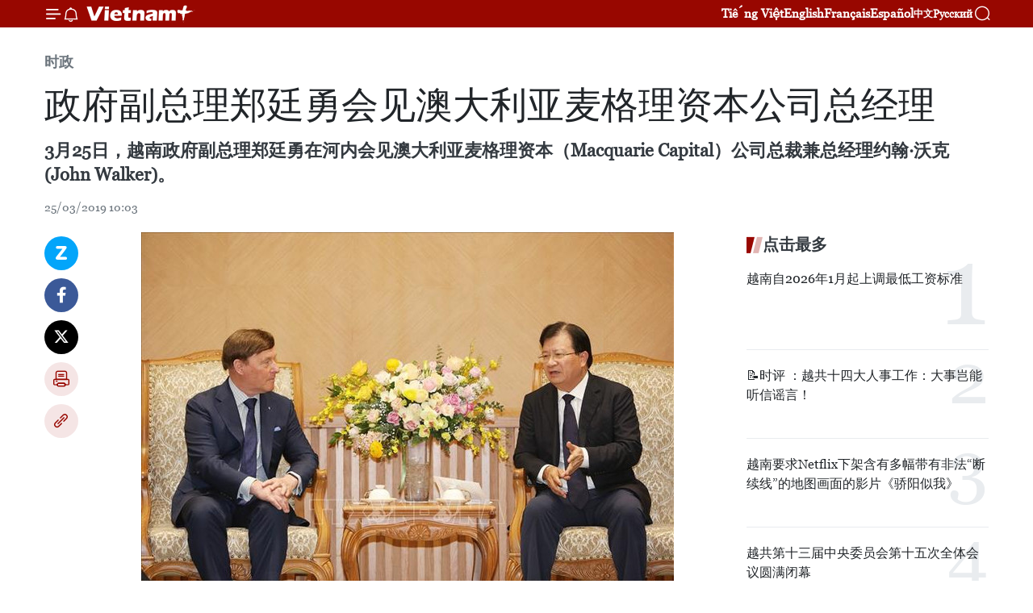

--- FILE ---
content_type: text/html;charset=utf-8
request_url: https://zh.vietnamplus.vn/article-post93705.vnp
body_size: 25831
content:
<!DOCTYPE html> <html lang="zh" class="cn"> <head> <title>政府副总理郑廷勇会见澳大利亚麦格理资本公司总经理 | Vietnam+ (VietnamPlus)</title> <meta name="description" content="3月25日，越南政府副总理郑廷勇在河内会见澳大利亚麦格理资本（Macquarie Capital）公司总裁兼总经理约翰·沃克(John Walker)。"/> <meta name="keywords" content="越南政府副总理郑廷勇,澳大利亚麦格理资本公司,总裁兼总经理约翰·沃克,越南与澳大利亚战略伙伴关系"/> <meta name="news_keywords" content="越南政府副总理郑廷勇,澳大利亚麦格理资本公司,总裁兼总经理约翰·沃克,越南与澳大利亚战略伙伴关系"/> <meta http-equiv="Content-Type" content="text/html; charset=utf-8" /> <meta http-equiv="X-UA-Compatible" content="IE=edge"/> <meta http-equiv="refresh" content="1800" /> <meta name="revisit-after" content="1 days" /> <meta name="viewport" content="width=device-width, initial-scale=1"> <meta http-equiv="content-language" content="vi" /> <meta name="format-detection" content="telephone=no"/> <meta name="format-detection" content="address=no"/> <meta name="apple-mobile-web-app-capable" content="yes"> <meta name="apple-mobile-web-app-status-bar-style" content="black"> <meta name="apple-mobile-web-app-title" content="Vietnam+ (VietnamPlus)"/> <meta name="referrer" content="no-referrer-when-downgrade"/> <link rel="shortcut icon" href="https://media.vietnamplus.vn/assets/web/styles/img/favicon.ico" type="image/x-icon" /> <link rel="preconnect" href="https://media.vietnamplus.vn"/> <link rel="dns-prefetch" href="https://media.vietnamplus.vn"/> <link rel="preconnect" href="//www.google-analytics.com" /> <link rel="preconnect" href="//www.googletagmanager.com" /> <link rel="preconnect" href="//stc.za.zaloapp.com" /> <link rel="preconnect" href="//fonts.googleapis.com" /> <link rel="preconnect" href="//pagead2.googlesyndication.com"/> <link rel="preconnect" href="//tpc.googlesyndication.com"/> <link rel="preconnect" href="//securepubads.g.doubleclick.net"/> <link rel="preconnect" href="//accounts.google.com"/> <link rel="preconnect" href="//adservice.google.com"/> <link rel="preconnect" href="//adservice.google.com.vn"/> <link rel="preconnect" href="//www.googletagservices.com"/> <link rel="preconnect" href="//partner.googleadservices.com"/> <link rel="preconnect" href="//tpc.googlesyndication.com"/> <link rel="preconnect" href="//za.zdn.vn"/> <link rel="preconnect" href="//sp.zalo.me"/> <link rel="preconnect" href="//connect.facebook.net"/> <link rel="preconnect" href="//www.facebook.com"/> <link rel="dns-prefetch" href="//www.google-analytics.com" /> <link rel="dns-prefetch" href="//www.googletagmanager.com" /> <link rel="dns-prefetch" href="//stc.za.zaloapp.com" /> <link rel="dns-prefetch" href="//fonts.googleapis.com" /> <link rel="dns-prefetch" href="//pagead2.googlesyndication.com"/> <link rel="dns-prefetch" href="//tpc.googlesyndication.com"/> <link rel="dns-prefetch" href="//securepubads.g.doubleclick.net"/> <link rel="dns-prefetch" href="//accounts.google.com"/> <link rel="dns-prefetch" href="//adservice.google.com"/> <link rel="dns-prefetch" href="//adservice.google.com.vn"/> <link rel="dns-prefetch" href="//www.googletagservices.com"/> <link rel="dns-prefetch" href="//partner.googleadservices.com"/> <link rel="dns-prefetch" href="//tpc.googlesyndication.com"/> <link rel="dns-prefetch" href="//za.zdn.vn"/> <link rel="dns-prefetch" href="//sp.zalo.me"/> <link rel="dns-prefetch" href="//connect.facebook.net"/> <link rel="dns-prefetch" href="//www.facebook.com"/> <link rel="dns-prefetch" href="//graph.facebook.com"/> <link rel="dns-prefetch" href="//static.xx.fbcdn.net"/> <link rel="dns-prefetch" href="//staticxx.facebook.com"/> <script> var cmsConfig = { domainDesktop: 'https://zh.vietnamplus.vn', domainMobile: 'https://zh.vietnamplus.vn', domainApi: 'https://zh-api.vietnamplus.vn', domainStatic: 'https://media.vietnamplus.vn', domainLog: 'https://zh-log.vietnamplus.vn', googleAnalytics: 'G\-6R6V6RSN83', siteId: 0, pageType: 1, objectId: 93705, adsZone: 371, allowAds: false, adsLazy: true, antiAdblock: true, }; if (window.location.protocol !== 'https:' && window.location.hostname.indexOf('vietnamplus.vn') !== -1) { window.location = 'https://' + window.location.hostname + window.location.pathname + window.location.hash; } var USER_AGENT=window.navigator&&(window.navigator.userAgent||window.navigator.vendor)||window.opera||"",IS_MOBILE=/Android|webOS|iPhone|iPod|BlackBerry|Windows Phone|IEMobile|Mobile Safari|Opera Mini/i.test(USER_AGENT),IS_REDIRECT=!1;function setCookie(e,o,i){var n=new Date,i=(n.setTime(n.getTime()+24*i*60*60*1e3),"expires="+n.toUTCString());document.cookie=e+"="+o+"; "+i+";path=/;"}function getCookie(e){var o=document.cookie.indexOf(e+"="),i=o+e.length+1;return!o&&e!==document.cookie.substring(0,e.length)||-1===o?null:(-1===(e=document.cookie.indexOf(";",i))&&(e=document.cookie.length),unescape(document.cookie.substring(i,e)))}IS_MOBILE&&getCookie("isDesktop")&&(setCookie("isDesktop",1,-1),window.location=window.location.pathname.replace(".amp", ".vnp")+window.location.search,IS_REDIRECT=!0); </script> <script> if(USER_AGENT && USER_AGENT.indexOf("facebot") <= 0 && USER_AGENT.indexOf("facebookexternalhit") <= 0) { var query = ''; var hash = ''; if (window.location.search) query = window.location.search; if (window.location.hash) hash = window.location.hash; var canonicalUrl = 'https://zh.vietnamplus.vn/article-post93705.vnp' + query + hash ; var curUrl = decodeURIComponent(window.location.href); if(!location.port && canonicalUrl.startsWith("http") && curUrl != canonicalUrl){ window.location.replace(canonicalUrl); } } </script> <meta property="fb:pages" content="120834779440" /> <meta property="fb:app_id" content="1960985707489919" /> <meta name="author" content="Vietnam+ (VietnamPlus)" /> <meta name="copyright" content="Copyright © 2026 by Vietnam+ (VietnamPlus)" /> <meta name="RATING" content="GENERAL" /> <meta name="GENERATOR" content="Vietnam+ (VietnamPlus)" /> <meta content="Vietnam+ (VietnamPlus)" itemprop="sourceOrganization" name="source"/> <meta content="news" itemprop="genre" name="medium"/> <meta name="robots" content="noarchive, max-image-preview:large, index, follow" /> <meta name="GOOGLEBOT" content="noarchive, max-image-preview:large, index, follow" /> <link rel="canonical" href="https://zh.vietnamplus.vn/article-post93705.vnp" /> <meta property="og:site_name" content="Vietnam+ (VietnamPlus)"/> <meta property="og:rich_attachment" content="true"/> <meta property="og:type" content="article"/> <meta property="og:url" content="https://zh.vietnamplus.vn/article-post93705.vnp"/> <meta property="og:image" content="https://mediazh.vietnamplus.vn/images/[base64]/vna_potal_pho_thu_tuong_trinh_dinh_dung_tiep_chu_tich_tong_giam_doc_cong_ty_macquarie_capital_stand.jpg.webp"/> <meta property="og:image:width" content="1200"/> <meta property="og:image:height" content="630"/> <meta property="og:title" content="政府副总理郑廷勇会见澳大利亚麦格理资本公司总经理"/> <meta property="og:description" content="3月25日，越南政府副总理郑廷勇在河内会见澳大利亚麦格理资本（Macquarie Capital）公司总裁兼总经理约翰·沃克(John Walker)。"/> <meta name="twitter:card" value="summary"/> <meta name="twitter:url" content="https://zh.vietnamplus.vn/article-post93705.vnp"/> <meta name="twitter:title" content="政府副总理郑廷勇会见澳大利亚麦格理资本公司总经理"/> <meta name="twitter:description" content="3月25日，越南政府副总理郑廷勇在河内会见澳大利亚麦格理资本（Macquarie Capital）公司总裁兼总经理约翰·沃克(John Walker)。"/> <meta name="twitter:image" content="https://mediazh.vietnamplus.vn/images/[base64]/vna_potal_pho_thu_tuong_trinh_dinh_dung_tiep_chu_tich_tong_giam_doc_cong_ty_macquarie_capital_stand.jpg.webp"/> <meta name="twitter:site" content="@Vietnam+ (VietnamPlus)"/> <meta name="twitter:creator" content="@Vietnam+ (VietnamPlus)"/> <meta property="article:publisher" content="https://www.facebook.com/VietnamPlus" /> <meta property="article:tag" content="越南政府副总理郑廷勇,澳大利亚麦格理资本公司,总裁兼总经理约翰·沃克,越南与澳大利亚战略伙伴关系"/> <meta property="article:section" content="时政" /> <meta property="article:published_time" content="2019-03-25T17:03:00+0700"/> <meta property="article:modified_time" content="2019-03-25T17:08:44+0700"/> <script type="application/ld+json"> { "@context": "http://schema.org", "@type": "Organization", "name": "Vietnam+ (VietnamPlus)", "url": "https://zh.vietnamplus.vn", "logo": "https://media.vietnamplus.vn/assets/web/styles/img/logo.png", "foundingDate": "2008", "founders": [ { "@type": "Person", "name": "Thông tấn xã Việt Nam (TTXVN)" } ], "address": [ { "@type": "PostalAddress", "streetAddress": "Số 05 Lý Thường Kiệt - Hà Nội - Việt Nam", "addressLocality": "Hà Nội City", "addressRegion": "Northeast", "postalCode": "100000", "addressCountry": "VNM" } ], "contactPoint": [ { "@type": "ContactPoint", "telephone": "+84-243-941-1349", "contactType": "customer service" }, { "@type": "ContactPoint", "telephone": "+84-243-941-1348", "contactType": "customer service" } ], "sameAs": [ "https://www.facebook.com/VietnamPlus", "https://www.tiktok.com/@vietnamplus", "https://twitter.com/vietnamplus", "https://www.youtube.com/c/BaoVietnamPlus" ] } </script> <script type="application/ld+json"> { "@context" : "https://schema.org", "@type" : "WebSite", "name": "Vietnam+ (VietnamPlus)", "url": "https://zh.vietnamplus.vn", "alternateName" : "Báo điện tử VIETNAMPLUS, Cơ quan của Thông tấn xã Việt Nam (TTXVN)", "potentialAction": { "@type": "SearchAction", "target": { "@type": "EntryPoint", "urlTemplate": "https://zh.vietnamplus.vn/search/?q={search_term_string}" }, "query-input": "required name=search_term_string" } } </script> <script type="application/ld+json"> { "@context":"http://schema.org", "@type":"BreadcrumbList", "itemListElement":[ { "@type":"ListItem", "position":1, "item":{ "@id":"https://zh.vietnamplus.vn/politics/", "name":"时政" } } ] } </script> <script type="application/ld+json"> { "@context": "http://schema.org", "@type": "NewsArticle", "mainEntityOfPage":{ "@type":"WebPage", "@id":"https://zh.vietnamplus.vn/article-post93705.vnp" }, "headline": "政府副总理郑廷勇会见澳大利亚麦格理资本公司总经理", "description": "3月25日，越南政府副总理郑廷勇在河内会见澳大利亚麦格理资本（Macquarie Capital）公司总裁兼总经理约翰·沃克(John Walker)。", "image": { "@type": "ImageObject", "url": "https://mediazh.vietnamplus.vn/images/[base64]/vna_potal_pho_thu_tuong_trinh_dinh_dung_tiep_chu_tich_tong_giam_doc_cong_ty_macquarie_capital_stand.jpg.webp", "width" : 1200, "height" : 675 }, "datePublished": "2019-03-25T17:03:00+0700", "dateModified": "2019-03-25T17:08:44+0700", "author": { "@type": "Person", "name": "" }, "publisher": { "@type": "Organization", "name": "Vietnam+ (VietnamPlus)", "logo": { "@type": "ImageObject", "url": "https://media.vietnamplus.vn/assets/web/styles/img/logo.png" } } } </script> <link rel="preload" href="https://media.vietnamplus.vn/assets/web/styles/css/main.min-1.0.14.css" as="style"> <link rel="preload" href="https://media.vietnamplus.vn/assets/web/js/main.min-1.0.33.js" as="script"> <link rel="preload" href="https://media.vietnamplus.vn/assets/web/js/detail.min-1.0.15.js" as="script"> <link rel="preload" href="https://common.mcms.one/assets/styles/css/vietnamplus-1.0.0.css" as="style"> <link rel="stylesheet" href="https://common.mcms.one/assets/styles/css/vietnamplus-1.0.0.css"> <link id="cms-style" rel="stylesheet" href="https://media.vietnamplus.vn/assets/web/styles/css/main.min-1.0.14.css"> <script type="text/javascript"> var _metaOgUrl = 'https://zh.vietnamplus.vn/article-post93705.vnp'; var page_title = document.title; var tracked_url = window.location.pathname + window.location.search + window.location.hash; var cate_path = 'politics'; if (cate_path.length > 0) { tracked_url = "/" + cate_path + tracked_url; } </script> <script async="" src="https://www.googletagmanager.com/gtag/js?id=G-6R6V6RSN83"></script> <script> window.dataLayer = window.dataLayer || []; function gtag(){dataLayer.push(arguments);} gtag('js', new Date()); gtag('config', 'G-6R6V6RSN83', {page_path: tracked_url}); </script> <script>window.dataLayer = window.dataLayer || [];dataLayer.push({'pageCategory': '/politics'});</script> <script> window.dataLayer = window.dataLayer || []; dataLayer.push({ 'event': 'Pageview', 'articleId': '93705', 'articleTitle': '政府副总理郑廷勇会见澳大利亚麦格理资本公司总经理', 'articleCategory': '时政', 'articleAlowAds': false, 'articleType': 'detail', 'articleTags': '越南政府副总理郑廷勇,澳大利亚麦格理资本公司,总裁兼总经理约翰·沃克,越南与澳大利亚战略伙伴关系', 'articlePublishDate': '2019-03-25T17:03:00+0700', 'articleThumbnail': 'https://mediazh.vietnamplus.vn/images/[base64]/vna_potal_pho_thu_tuong_trinh_dinh_dung_tiep_chu_tich_tong_giam_doc_cong_ty_macquarie_capital_stand.jpg.webp', 'articleShortUrl': 'https://zh.vietnamplus.vn/article-post93705.vnp', 'articleFullUrl': 'https://zh.vietnamplus.vn/article-post93705.vnp', }); </script> <script type='text/javascript'> gtag('event', 'article_page',{ 'articleId': '93705', 'articleTitle': '政府副总理郑廷勇会见澳大利亚麦格理资本公司总经理', 'articleCategory': '时政', 'articleAlowAds': false, 'articleType': 'detail', 'articleTags': '越南政府副总理郑廷勇,澳大利亚麦格理资本公司,总裁兼总经理约翰·沃克,越南与澳大利亚战略伙伴关系', 'articlePublishDate': '2019-03-25T17:03:00+0700', 'articleThumbnail': 'https://mediazh.vietnamplus.vn/images/[base64]/vna_potal_pho_thu_tuong_trinh_dinh_dung_tiep_chu_tich_tong_giam_doc_cong_ty_macquarie_capital_stand.jpg.webp', 'articleShortUrl': 'https://zh.vietnamplus.vn/article-post93705.vnp', 'articleFullUrl': 'https://zh.vietnamplus.vn/article-post93705.vnp', }); </script> <script>(function(w,d,s,l,i){w[l]=w[l]||[];w[l].push({'gtm.start': new Date().getTime(),event:'gtm.js'});var f=d.getElementsByTagName(s)[0], j=d.createElement(s),dl=l!='dataLayer'?'&l='+l:'';j.async=true;j.src= 'https://www.googletagmanager.com/gtm.js?id='+i+dl;f.parentNode.insertBefore(j,f); })(window,document,'script','dataLayer','GTM-5WM58F3N');</script> <script type="text/javascript"> !function(){"use strict";function e(e){var t=!(arguments.length>1&&void 0!==arguments[1])||arguments[1],c=document.createElement("script");c.src=e,t?c.type="module":(c.async=!0,c.type="text/javascript",c.setAttribute("nomodule",""));var n=document.getElementsByTagName("script")[0];n.parentNode.insertBefore(c,n)}!function(t,c){!function(t,c,n){var a,o,r;n.accountId=c,null!==(a=t.marfeel)&&void 0!==a||(t.marfeel={}),null!==(o=(r=t.marfeel).cmd)&&void 0!==o||(r.cmd=[]),t.marfeel.config=n;var i="https://sdk.mrf.io/statics";e("".concat(i,"/marfeel-sdk.js?id=").concat(c),!0),e("".concat(i,"/marfeel-sdk.es5.js?id=").concat(c),!1)}(t,c,arguments.length>2&&void 0!==arguments[2]?arguments[2]:{})}(window,2272,{} )}(); </script> <script async src="https://sp.zalo.me/plugins/sdk.js"></script> </head> <body class="detail-page"> <div id="sdaWeb_SdaMasthead" class="rennab rennab-top" data-platform="1" data-position="Web_SdaMasthead"> </div> <header class=" site-header"> <div class="sticky"> <div class="container"> <i class="ic-menu"></i> <i class="ic-bell"></i> <div id="header-news" class="pick-news hidden" data-source="header-latest-news"></div> <a class="small-logo" href="/" title="Vietnam+ (VietnamPlus)">Vietnam+ (VietnamPlus)</a> <ul class="menu"> <li> <a href="https://www.vietnamplus.vn" title="Tiếng Việt" target="_blank">Tiếng Việt</a> </li> <li> <a href="https://en.vietnamplus.vn" title="English" target="_blank" rel="nofollow">English</a> </li> <li> <a href="https://fr.vietnamplus.vn" title="Français" target="_blank" rel="nofollow">Français</a> </li> <li> <a href="https://es.vietnamplus.vn" title="Español" target="_blank" rel="nofollow">Español</a> </li> <li> <a href="https://zh.vietnamplus.vn" title="中文" target="_blank" rel="nofollow">中文</a> </li> <li> <a href="https://ru.vietnamplus.vn" title="Русский" target="_blank" rel="nofollow">Русский</a> </li> </ul> <div class="search-wrapper"> <i class="ic-search"></i> <input type="text" class="search txtsearch" placeholder="关键词"> </div> </div> </div> </header> <div class="site-body"> <div id="sdaWeb_SdaBackground" class="rennab " data-platform="1" data-position="Web_SdaBackground"> </div> <div class="container"> <div class="breadcrumb breadcrumb-detail"> <h2 class="main"> <a href="https://zh.vietnamplus.vn/politics/" title="时政" class="active">时政</a> </h2> </div> <div id="sdaWeb_SdaTop" class="rennab " data-platform="1" data-position="Web_SdaTop"> </div> <div class="article"> <h1 class="article__title cms-title "> 政府副总理郑廷勇会见澳大利亚麦格理资本公司总经理 </h1> <div class="article__sapo cms-desc"> 3月25日，越南政府副总理郑廷勇在河内会见澳大利亚麦格理资本（Macquarie Capital）公司总裁兼总经理约翰·沃克(John Walker)。 </div> <div id="sdaWeb_SdaArticleAfterSapo" class="rennab " data-platform="1" data-position="Web_SdaArticleAfterSapo"> </div> <div class="article__meta"> <time class="time" datetime="2019-03-25T17:03:00+0700" data-time="1553508180" data-friendly="false">2019年03月25日星期一 17:03</time> <meta class="cms-date" itemprop="datePublished" content="2019-03-25T17:03:00+0700"> </div> <div class="col"> <div class="main-col content-col"> <div class="article__body zce-content-body cms-body" itemprop="articleBody"> <div class="social-pin sticky article__social"> <a href="javascript:void(0);" class="zl zalo-share-button" title="Zalo" data-href="https://zh.vietnamplus.vn/article-post93705.vnp" data-oaid="4486284411240520426" data-layout="1" data-color="blue" data-customize="true">Zalo</a> <a href="javascript:void(0);" class="item fb" data-href="https://zh.vietnamplus.vn/article-post93705.vnp" data-rel="facebook" title="Facebook">Facebook</a> <a href="javascript:void(0);" class="item tw" data-href="https://zh.vietnamplus.vn/article-post93705.vnp" data-rel="twitter" title="Twitter">Twitter</a> <a href="javascript:void(0);" class="bookmark sendbookmark hidden" onclick="ME.sendBookmark(this, 93705);" data-id="93705" title="收藏">收藏</a> <a href="javascript:void(0);" class="print sendprint" title="Print" data-href="/print-93705.html">打印</a> <a href="javascript:void(0);" class="item link" data-href="https://zh.vietnamplus.vn/article-post93705.vnp" data-rel="copy" title="Copy link">Copy link</a> </div> <div class="ExternalClass10B7CC34BFD7447DB4E41F6289F7E291"> <div class="article-photo"> <a href="/Uploaded_ZH/sxtt/2019_03_25/vna_potal_pho_thu_tuong_trinh_dinh_dung_tiep_chu_tich_tong_giam_doc_cong_ty_macquarie_capital_stand.jpg" rel="nofollow" target="_blank"><img alt="政府副总理郑廷勇会见澳大利亚麦格理资本公司总经理 ảnh 1" src="[data-uri]" class="lazyload cms-photo" data-large-src="https://mediazh.vietnamplus.vn/images/[base64]/vna_potal_pho_thu_tuong_trinh_dinh_dung_tiep_chu_tich_tong_giam_doc_cong_ty_macquarie_capital_stand.jpg" data-src="https://mediazh.vietnamplus.vn/images/[base64]/vna_potal_pho_thu_tuong_trinh_dinh_dung_tiep_chu_tich_tong_giam_doc_cong_ty_macquarie_capital_stand.jpg" title="政府副总理郑廷勇会见澳大利亚麦格理资本公司总经理 ảnh 1"></a><span>政府副总理郑廷勇与澳大利亚麦格理资本公司总经理。图自越通社</span> </div> <br> <br> 越通社河内——3月25日，越南政府副总理郑廷勇在河内会见澳大利亚麦格理资本（MacquarieCapital）公司总裁兼总经理约翰·沃克(John Walker)。 <br> <br> 郑廷勇对麦格理资本公司为对越南可再生能源领域开展投资进行仔细的市场调查表示欢迎。 <br> <br> 郑廷勇同时认为，越南与澳大利亚战略伙伴关系顺利发展，其中值得一提的是，两国经贸投资合作大有起色。 <br> <br> 2018年双向贸易额超过77亿美元，同比增长19.3%。澳大利亚目前对越南开展投资总额为18.4亿美元的425个项目，在对越投资的国家和地区中排名第19位。越南同时对澳大利亚开展投资总额为2.56亿美元的47个项目。澳大利亚成为越南官方发展援助最大来源国之一，年均援助9270万澳元。 <br> <br> 郑廷勇认为，两国经贸投资合作潜力仍有待挖掘。因此，澳大利亚乃至世界上领先投资商——麦格理资本公司准备对越开展大规模投资项目将有助于提升越南投资环境的吸引力，同时为两国企业加强合作注入动力。 <br> <br> 郑廷勇强调，越南欢迎并将为各家投资商对越南基础设施、清洁能源、再生能源等领域进行投资创造便利条件。 <br> <br> 约翰•沃克透露，除了清洁能源、再生能源等领域之外，麦格理资本将考虑对开展基础设施发展投资项目。 <br> <br> 约翰•沃克相信，麦格理资本将在具有透明、开放的投资环境的越南有效运营，进而吸引更多澳大利亚投资商对越投资。 <br> <br> 麦格理资本即将在越南设立代表处，研究对越南开展大规模的再生能源项目，尤其是风能发电、太阳能发电等项目。（越通社-VNA）
</div> <div class="article__source"> <div class="source"> <span class="name">越通社</span> </div> </div> <div id="sdaWeb_SdaArticleAfterBody" class="rennab " data-platform="1" data-position="Web_SdaArticleAfterBody"> </div> </div> <div class="article__tag"> <a class="active" href="https://zh.vietnamplus.vn/tag.vnp?q=越南政府副总理郑廷勇" title="越南政府副总理郑廷勇">#越南政府副总理郑廷勇</a> <a class="active" href="https://zh.vietnamplus.vn/tag.vnp?q=澳大利亚麦格理资本公司" title="澳大利亚麦格理资本公司">#澳大利亚麦格理资本公司</a> <a class="" href="https://zh.vietnamplus.vn/tag.vnp?q=总裁兼总经理约翰·沃克" title="总裁兼总经理约翰·沃克">#总裁兼总经理约翰·沃克</a> <a class="" href="https://zh.vietnamplus.vn/tag.vnp?q=越南与澳大利亚战略伙伴关系" title="越南与澳大利亚战略伙伴关系">#越南与澳大利亚战略伙伴关系</a> <a class="link" href="https://zh.vietnamplus.vn/region/rg/396.vnp" title="澳大利亚"><i class="ic-location"></i> 澳大利亚</a> <a class="link" href="https://zh.vietnamplus.vn/region/rg/620.vnp" title="越南"><i class="ic-location"></i> 越南</a> </div> <div id="sdaWeb_SdaArticleAfterTag" class="rennab " data-platform="1" data-position="Web_SdaArticleAfterTag"> </div> <div class="wrap-social"> <div class="social-pin article__social"> <a href="javascript:void(0);" class="zl zalo-share-button" title="Zalo" data-href="https://zh.vietnamplus.vn/article-post93705.vnp" data-oaid="4486284411240520426" data-layout="1" data-color="blue" data-customize="true">Zalo</a> <a href="javascript:void(0);" class="item fb" data-href="https://zh.vietnamplus.vn/article-post93705.vnp" data-rel="facebook" title="Facebook">Facebook</a> <a href="javascript:void(0);" class="item tw" data-href="https://zh.vietnamplus.vn/article-post93705.vnp" data-rel="twitter" title="Twitter">Twitter</a> <a href="javascript:void(0);" class="bookmark sendbookmark hidden" onclick="ME.sendBookmark(this, 93705);" data-id="93705" title="收藏">收藏</a> <a href="javascript:void(0);" class="print sendprint" title="Print" data-href="/print-93705.html">打印</a> <a href="javascript:void(0);" class="item link" data-href="https://zh.vietnamplus.vn/article-post93705.vnp" data-rel="copy" title="Copy link">Copy link</a> </div> <a href="https://news.google.com/publications/CAAqBwgKMN-18wowlLWFAw?hl=vi&gl=VN&ceid=VN%3Avi" class="google-news" target="_blank" title="Google News">关注 VietnamPlus</a> </div> <div id="sdaWeb_SdaArticleAfterBody1" class="rennab " data-platform="1" data-position="Web_SdaArticleAfterBody1"> </div> <div id="sdaWeb_SdaArticleAfterBody2" class="rennab " data-platform="1" data-position="Web_SdaArticleAfterBody2"> </div> <div class="box-related-news"> <h3 class="box-heading"> <span class="title">相关新闻</span> </h3> <div class="box-content" data-source="related-news"> <article class="story"> <figure class="story__thumb"> <a class="cms-link" href="https://zh.vietnamplus.vn/article-post92802.vnp" title="政府总理：各地方领导须对防控非洲猪瘟工作情况承担最终责任"> <img class="lazyload" src="[data-uri]" data-src="https://mediazh.vietnamplus.vn/images/[base64]/vna_potal_thu_tuong_nguyen_xuan_phuc_chu_tri_hoi_nghi_trien_khai_cac_giai_phap_cap_bach_khong_che_benh_dich_ta_lon_chau_phi_3747563.jpg.webp" data-srcset="https://mediazh.vietnamplus.vn/images/[base64]/vna_potal_thu_tuong_nguyen_xuan_phuc_chu_tri_hoi_nghi_trien_khai_cac_giai_phap_cap_bach_khong_che_benh_dich_ta_lon_chau_phi_3747563.jpg.webp 1x, https://mediazh.vietnamplus.vn/images/[base64]/vna_potal_thu_tuong_nguyen_xuan_phuc_chu_tri_hoi_nghi_trien_khai_cac_giai_phap_cap_bach_khong_che_benh_dich_ta_lon_chau_phi_3747563.jpg.webp 2x" alt="政府总理：各地方领导须对防控非洲猪瘟工作情况承担最终责任"> <noscript><img src="https://mediazh.vietnamplus.vn/images/[base64]/vna_potal_thu_tuong_nguyen_xuan_phuc_chu_tri_hoi_nghi_trien_khai_cac_giai_phap_cap_bach_khong_che_benh_dich_ta_lon_chau_phi_3747563.jpg.webp" srcset="https://mediazh.vietnamplus.vn/images/[base64]/vna_potal_thu_tuong_nguyen_xuan_phuc_chu_tri_hoi_nghi_trien_khai_cac_giai_phap_cap_bach_khong_che_benh_dich_ta_lon_chau_phi_3747563.jpg.webp 1x, https://mediazh.vietnamplus.vn/images/[base64]/vna_potal_thu_tuong_nguyen_xuan_phuc_chu_tri_hoi_nghi_trien_khai_cac_giai_phap_cap_bach_khong_che_benh_dich_ta_lon_chau_phi_3747563.jpg.webp 2x" alt="政府总理：各地方领导须对防控非洲猪瘟工作情况承担最终责任" class="image-fallback"></noscript> </a> </figure> <h2 class="story__heading" data-tracking="92802"> <a class=" cms-link" href="https://zh.vietnamplus.vn/article-post92802.vnp" title="政府总理：各地方领导须对防控非洲猪瘟工作情况承担最终责任"> 政府总理：各地方领导须对防控非洲猪瘟工作情况承担最终责任 </a> </h2> <time class="time" datetime="2019-03-04T15:41:00+0700" data-time="1551688860"> 04/03/2019 15:41 </time> <div class="story__summary story__shorten"> 3月4日，越南农业与农村发展部就开展非洲猪瘟疫情应急处置措施举行视频会议。越南政府总理阮春福出席会议并发表指导性讲话，要求各地方领导对防控非洲猪瘟工作情况承担最终责任。 </div> </article> <article class="story"> <figure class="story__thumb"> <a class="cms-link" href="https://zh.vietnamplus.vn/article-post92860.vnp" title="郑廷勇会见法国液化空气集团领导"> <img class="lazyload" src="[data-uri]" data-src="https://mediazh.vietnamplus.vn/images/6a207130380a6995adc232b70938d3a73836923c87a85077d93387518364f3a242493f5cc0943fdab0a9825a1b7a7351dc382a4b8a51423d2fec79be7afe9025809855691508213818d461d698ef1937/Pho_Thu_Tuong_Trinh_.jpg.webp" data-srcset="https://mediazh.vietnamplus.vn/images/6a207130380a6995adc232b70938d3a73836923c87a85077d93387518364f3a242493f5cc0943fdab0a9825a1b7a7351dc382a4b8a51423d2fec79be7afe9025809855691508213818d461d698ef1937/Pho_Thu_Tuong_Trinh_.jpg.webp 1x, https://mediazh.vietnamplus.vn/images/c0b508db472e6bb0e68a748ea188e0683836923c87a85077d93387518364f3a242493f5cc0943fdab0a9825a1b7a7351dc382a4b8a51423d2fec79be7afe9025809855691508213818d461d698ef1937/Pho_Thu_Tuong_Trinh_.jpg.webp 2x" alt="郑廷勇会见法国液化空气集团领导"> <noscript><img src="https://mediazh.vietnamplus.vn/images/6a207130380a6995adc232b70938d3a73836923c87a85077d93387518364f3a242493f5cc0943fdab0a9825a1b7a7351dc382a4b8a51423d2fec79be7afe9025809855691508213818d461d698ef1937/Pho_Thu_Tuong_Trinh_.jpg.webp" srcset="https://mediazh.vietnamplus.vn/images/6a207130380a6995adc232b70938d3a73836923c87a85077d93387518364f3a242493f5cc0943fdab0a9825a1b7a7351dc382a4b8a51423d2fec79be7afe9025809855691508213818d461d698ef1937/Pho_Thu_Tuong_Trinh_.jpg.webp 1x, https://mediazh.vietnamplus.vn/images/c0b508db472e6bb0e68a748ea188e0683836923c87a85077d93387518364f3a242493f5cc0943fdab0a9825a1b7a7351dc382a4b8a51423d2fec79be7afe9025809855691508213818d461d698ef1937/Pho_Thu_Tuong_Trinh_.jpg.webp 2x" alt="郑廷勇会见法国液化空气集团领导" class="image-fallback"></noscript> </a> </figure> <h2 class="story__heading" data-tracking="92860"> <a class=" cms-link" href="https://zh.vietnamplus.vn/article-post92860.vnp" title="郑廷勇会见法国液化空气集团领导"> 郑廷勇会见法国液化空气集团领导 </a> </h2> <time class="time" datetime="2019-03-05T16:33:00+0700" data-time="1551778380"> 05/03/2019 16:33 </time> <div class="story__summary story__shorten"> 越南政府副总理郑廷勇5日在政府总部会见法国液化空气集团(Air Liquide)代表团。法国驻越南大使贝特兰·洛尔拉里（Bertrand Lortholary）参加会见。 </div> </article> <article class="story"> <figure class="story__thumb"> <a class="cms-link" href="https://zh.vietnamplus.vn/article-post92955.vnp" title=" 越南与日本在基础设施与能源领域加大合作力度"> <img class="lazyload" src="[data-uri]" data-src="https://mediazh.vietnamplus.vn/images/6a207130380a6995adc232b70938d3a73836923c87a85077d93387518364f3a22882fd9c51ee4f84de743a4b6f677a57f18313cd0cc5e29a849ae183ddbf0efd/dien_gio_1.jpg.webp" data-srcset="https://mediazh.vietnamplus.vn/images/6a207130380a6995adc232b70938d3a73836923c87a85077d93387518364f3a22882fd9c51ee4f84de743a4b6f677a57f18313cd0cc5e29a849ae183ddbf0efd/dien_gio_1.jpg.webp 1x, https://mediazh.vietnamplus.vn/images/c0b508db472e6bb0e68a748ea188e0683836923c87a85077d93387518364f3a22882fd9c51ee4f84de743a4b6f677a57f18313cd0cc5e29a849ae183ddbf0efd/dien_gio_1.jpg.webp 2x" alt=" 越南与日本在基础设施与能源领域加大合作力度"> <noscript><img src="https://mediazh.vietnamplus.vn/images/6a207130380a6995adc232b70938d3a73836923c87a85077d93387518364f3a22882fd9c51ee4f84de743a4b6f677a57f18313cd0cc5e29a849ae183ddbf0efd/dien_gio_1.jpg.webp" srcset="https://mediazh.vietnamplus.vn/images/6a207130380a6995adc232b70938d3a73836923c87a85077d93387518364f3a22882fd9c51ee4f84de743a4b6f677a57f18313cd0cc5e29a849ae183ddbf0efd/dien_gio_1.jpg.webp 1x, https://mediazh.vietnamplus.vn/images/c0b508db472e6bb0e68a748ea188e0683836923c87a85077d93387518364f3a22882fd9c51ee4f84de743a4b6f677a57f18313cd0cc5e29a849ae183ddbf0efd/dien_gio_1.jpg.webp 2x" alt=" 越南与日本在基础设施与能源领域加大合作力度" class="image-fallback"></noscript> </a> </figure> <h2 class="story__heading" data-tracking="92955"> <a class=" cms-link" href="https://zh.vietnamplus.vn/article-post92955.vnp" title=" 越南与日本在基础设施与能源领域加大合作力度"> 越南与日本在基础设施与能源领域加大合作力度 </a> </h2> <time class="time" datetime="2019-03-07T18:49:00+0700" data-time="1551959340"> 07/03/2019 18:49 </time> <div class="story__summary story__shorten"> 政府副总理郑廷勇认为双边和多边贸易协议将为两国企业带来诸多新的合作机遇。越南政府将继续为包括日本企业在内的外企在越南进行长期投资经营提供便利条件，其中大力支持从事基础设施建设和能源等领域的企业。 </div> </article> <article class="story"> <figure class="story__thumb"> <a class="cms-link" href="https://zh.vietnamplus.vn/article-post93100.vnp" title="越日合作框架内的工业化战略指导委员会工作条例出炉"> <img class="lazyload" src="[data-uri]" data-src="https://mediazh.vietnamplus.vn/images/[base64]/200901phothutuongtrinhdinhdungchutricuochopvoicactapdoantongcongtylonvetinhhinhsanxuatkinhdoanh1492040534385.jpg.webp" data-srcset="https://mediazh.vietnamplus.vn/images/[base64]/200901phothutuongtrinhdinhdungchutricuochopvoicactapdoantongcongtylonvetinhhinhsanxuatkinhdoanh1492040534385.jpg.webp 1x, https://mediazh.vietnamplus.vn/images/[base64]/200901phothutuongtrinhdinhdungchutricuochopvoicactapdoantongcongtylonvetinhhinhsanxuatkinhdoanh1492040534385.jpg.webp 2x" alt="越日合作框架内的工业化战略指导委员会工作条例出炉"> <noscript><img src="https://mediazh.vietnamplus.vn/images/[base64]/200901phothutuongtrinhdinhdungchutricuochopvoicactapdoantongcongtylonvetinhhinhsanxuatkinhdoanh1492040534385.jpg.webp" srcset="https://mediazh.vietnamplus.vn/images/[base64]/200901phothutuongtrinhdinhdungchutricuochopvoicactapdoantongcongtylonvetinhhinhsanxuatkinhdoanh1492040534385.jpg.webp 1x, https://mediazh.vietnamplus.vn/images/[base64]/200901phothutuongtrinhdinhdungchutricuochopvoicactapdoantongcongtylonvetinhhinhsanxuatkinhdoanh1492040534385.jpg.webp 2x" alt="越日合作框架内的工业化战略指导委员会工作条例出炉" class="image-fallback"></noscript> </a> </figure> <h2 class="story__heading" data-tracking="93100"> <a class=" cms-link" href="https://zh.vietnamplus.vn/article-post93100.vnp" title="越日合作框架内的工业化战略指导委员会工作条例出炉"> 越日合作框架内的工业化战略指导委员会工作条例出炉 </a> </h2> <time class="time" datetime="2019-03-12T09:26:00+0700" data-time="1552357560"> 12/03/2019 09:26 </time> <div class="story__summary story__shorten"> 政府副总理、《至2020年、2030年愿景越南—日本合作框架内的越南工业化战略》指导委员会（以下简称指导委员会）主任郑廷勇已颁布指导委员会工作条例。 </div> </article> <article class="story"> <figure class="story__thumb"> <a class="cms-link" href="https://zh.vietnamplus.vn/article-post93237.vnp" title="越南政府鼓励俄罗斯企业加大对越投资"> <img class="lazyload" src="[data-uri]" data-src="https://mediazh.vietnamplus.vn/images/6a207130380a6995adc232b70938d3a73836923c87a85077d93387518364f3a2c8f5bb1b0aee323b010b396e5fa4163ca0942a9a568fc9b0ca3257ded2e32d14/dung2.jpg.webp" data-srcset="https://mediazh.vietnamplus.vn/images/6a207130380a6995adc232b70938d3a73836923c87a85077d93387518364f3a2c8f5bb1b0aee323b010b396e5fa4163ca0942a9a568fc9b0ca3257ded2e32d14/dung2.jpg.webp 1x, https://mediazh.vietnamplus.vn/images/c0b508db472e6bb0e68a748ea188e0683836923c87a85077d93387518364f3a2c8f5bb1b0aee323b010b396e5fa4163ca0942a9a568fc9b0ca3257ded2e32d14/dung2.jpg.webp 2x" alt="越南政府鼓励俄罗斯企业加大对越投资"> <noscript><img src="https://mediazh.vietnamplus.vn/images/6a207130380a6995adc232b70938d3a73836923c87a85077d93387518364f3a2c8f5bb1b0aee323b010b396e5fa4163ca0942a9a568fc9b0ca3257ded2e32d14/dung2.jpg.webp" srcset="https://mediazh.vietnamplus.vn/images/6a207130380a6995adc232b70938d3a73836923c87a85077d93387518364f3a2c8f5bb1b0aee323b010b396e5fa4163ca0942a9a568fc9b0ca3257ded2e32d14/dung2.jpg.webp 1x, https://mediazh.vietnamplus.vn/images/c0b508db472e6bb0e68a748ea188e0683836923c87a85077d93387518364f3a2c8f5bb1b0aee323b010b396e5fa4163ca0942a9a568fc9b0ca3257ded2e32d14/dung2.jpg.webp 2x" alt="越南政府鼓励俄罗斯企业加大对越投资" class="image-fallback"></noscript> </a> </figure> <h2 class="story__heading" data-tracking="93237"> <a class=" cms-link" href="https://zh.vietnamplus.vn/article-post93237.vnp" title="越南政府鼓励俄罗斯企业加大对越投资"> 越南政府鼓励俄罗斯企业加大对越投资 </a> </h2> <time class="time" datetime="2019-03-14T16:31:00+0700" data-time="1552555860"> 14/03/2019 16:31 </time> <div class="story__summary story__shorten"> 越南政府副总理郑廷勇3月14日在政府驻地会见俄罗斯天然气工业股份公司（Gazprom）副主席维塔利•马尔科洛夫（Vitaly Markelov）时已强调，越俄传统、友谊、战略伙伴关系正在朝着良好方向发展，其中两国的经贸投资领域的合作交往十分活跃。 </div> </article> <article class="story"> <figure class="story__thumb"> <a class="cms-link" href="https://zh.vietnamplus.vn/article-post93563.vnp" title="越南成立防控非洲猪瘟国家指导委员会"> <img class="lazyload" src="[data-uri]" data-src="https://mediazh.vietnamplus.vn/images/[base64]/vna_potal_hai_phong_dich_ta_lon_chau_phi_van_tiep_tuc_lan_rong_3777563.jpg.webp" data-srcset="https://mediazh.vietnamplus.vn/images/[base64]/vna_potal_hai_phong_dich_ta_lon_chau_phi_van_tiep_tuc_lan_rong_3777563.jpg.webp 1x, https://mediazh.vietnamplus.vn/images/[base64]/vna_potal_hai_phong_dich_ta_lon_chau_phi_van_tiep_tuc_lan_rong_3777563.jpg.webp 2x" alt="越南成立防控非洲猪瘟国家指导委员会"> <noscript><img src="https://mediazh.vietnamplus.vn/images/[base64]/vna_potal_hai_phong_dich_ta_lon_chau_phi_van_tiep_tuc_lan_rong_3777563.jpg.webp" srcset="https://mediazh.vietnamplus.vn/images/[base64]/vna_potal_hai_phong_dich_ta_lon_chau_phi_van_tiep_tuc_lan_rong_3777563.jpg.webp 1x, https://mediazh.vietnamplus.vn/images/[base64]/vna_potal_hai_phong_dich_ta_lon_chau_phi_van_tiep_tuc_lan_rong_3777563.jpg.webp 2x" alt="越南成立防控非洲猪瘟国家指导委员会" class="image-fallback"></noscript> </a> </figure> <h2 class="story__heading" data-tracking="93563"> <a class=" cms-link" href="https://zh.vietnamplus.vn/article-post93563.vnp" title="越南成立防控非洲猪瘟国家指导委员会"> 越南成立防控非洲猪瘟国家指导委员会 </a> </h2> <time class="time" datetime="2019-03-22T10:15:00+0700" data-time="1553224500"> 22/03/2019 10:15 </time> <div class="story__summary story__shorten"> 越南政府副总理郑廷勇刚签发了关于成立防控非洲猪瘟国家指导委员会（简称：委员会）的通知。通知任命农业与农村发展部部长为委员会主任，委员会副主任为农业与农村发展部副部长。 </div> </article> </div> </div> <div id="sdaWeb_SdaArticleAfterRelated" class="rennab " data-platform="1" data-position="Web_SdaArticleAfterRelated"> </div> <div class="timeline secondary"> <h3 class="box-heading"> <a href="https://zh.vietnamplus.vn/politics/" title="时政" class="title"> 更多 </a> </h3> <div class="box-content content-list" data-source="recommendation-371"> <article class="story" data-id="255293"> <figure class="story__thumb"> <a class="cms-link" href="https://zh.vietnamplus.vn/article-post255293.vnp" title="越南应邀参加加沙和平委员会"> <img class="lazyload" src="[data-uri]" data-src="https://mediazh.vietnamplus.vn/images/[base64]/vna-potal-tong-bi-thu-to-lam-va-tong-thong-hoa-ky-donald-trump-dien-dam-8128179.jpg.webp" data-srcset="https://mediazh.vietnamplus.vn/images/[base64]/vna-potal-tong-bi-thu-to-lam-va-tong-thong-hoa-ky-donald-trump-dien-dam-8128179.jpg.webp 1x, https://mediazh.vietnamplus.vn/images/[base64]/vna-potal-tong-bi-thu-to-lam-va-tong-thong-hoa-ky-donald-trump-dien-dam-8128179.jpg.webp 2x" alt="越共中央总书记苏林与美国总统特朗普通电话。图自越通社"> <noscript><img src="https://mediazh.vietnamplus.vn/images/[base64]/vna-potal-tong-bi-thu-to-lam-va-tong-thong-hoa-ky-donald-trump-dien-dam-8128179.jpg.webp" srcset="https://mediazh.vietnamplus.vn/images/[base64]/vna-potal-tong-bi-thu-to-lam-va-tong-thong-hoa-ky-donald-trump-dien-dam-8128179.jpg.webp 1x, https://mediazh.vietnamplus.vn/images/[base64]/vna-potal-tong-bi-thu-to-lam-va-tong-thong-hoa-ky-donald-trump-dien-dam-8128179.jpg.webp 2x" alt="越共中央总书记苏林与美国总统特朗普通电话。图自越通社" class="image-fallback"></noscript> </a> </figure> <h2 class="story__heading" data-tracking="255293"> <a class=" cms-link" href="https://zh.vietnamplus.vn/article-post255293.vnp" title="越南应邀参加加沙和平委员会"> 越南应邀参加加沙和平委员会 </a> </h2> <time class="time" datetime="2026-01-18T20:39:19+0700" data-time="1768743559"> 18/01/2026 20:39 </time> <div class="story__summary story__shorten"> <p>美国总统唐纳德·特朗普于2026年1月16日致信越共中央总书记苏林，邀请苏林总书记和越南以创始成员国身份参加加沙地带和平委员会，与国际社会一道推动以色列与巴勒斯坦在加沙地带冲突的持久和平解决。</p> </div> </article> <article class="story" data-id="255291"> <figure class="story__thumb"> <a class="cms-link" href="https://zh.vietnamplus.vn/article-post255291.vnp" title="☕️越通社新闻下午茶（2026.1.18） "> <img class="lazyload" src="[data-uri]" data-src="https://mediazh.vietnamplus.vn/images/114c11e0af5e0a56e0a6008cc6bedb3ea6501935536956451b84f3b2705f559bbd762cd88bd4ebfc074eccbfaae3a3629a1418355a2b3f7bdbb6d4468e12f5c7/tra-chieu-moi.jpg.webp" data-srcset="https://mediazh.vietnamplus.vn/images/114c11e0af5e0a56e0a6008cc6bedb3ea6501935536956451b84f3b2705f559bbd762cd88bd4ebfc074eccbfaae3a3629a1418355a2b3f7bdbb6d4468e12f5c7/tra-chieu-moi.jpg.webp 1x, https://mediazh.vietnamplus.vn/images/a4f0c11fa1d98837852af5191533b51ba6501935536956451b84f3b2705f559bbd762cd88bd4ebfc074eccbfaae3a3629a1418355a2b3f7bdbb6d4468e12f5c7/tra-chieu-moi.jpg.webp 2x" alt="☕️越通社新闻下午茶（2026.1.18） "> <noscript><img src="https://mediazh.vietnamplus.vn/images/114c11e0af5e0a56e0a6008cc6bedb3ea6501935536956451b84f3b2705f559bbd762cd88bd4ebfc074eccbfaae3a3629a1418355a2b3f7bdbb6d4468e12f5c7/tra-chieu-moi.jpg.webp" srcset="https://mediazh.vietnamplus.vn/images/114c11e0af5e0a56e0a6008cc6bedb3ea6501935536956451b84f3b2705f559bbd762cd88bd4ebfc074eccbfaae3a3629a1418355a2b3f7bdbb6d4468e12f5c7/tra-chieu-moi.jpg.webp 1x, https://mediazh.vietnamplus.vn/images/a4f0c11fa1d98837852af5191533b51ba6501935536956451b84f3b2705f559bbd762cd88bd4ebfc074eccbfaae3a3629a1418355a2b3f7bdbb6d4468e12f5c7/tra-chieu-moi.jpg.webp 2x" alt="☕️越通社新闻下午茶（2026.1.18） " class="image-fallback"></noscript> </a> </figure> <h2 class="story__heading" data-tracking="255291"> <a class=" cms-link" href="https://zh.vietnamplus.vn/article-post255291.vnp" title="☕️越通社新闻下午茶（2026.1.18） "> ☕️越通社新闻下午茶（2026.1.18） </a> </h2> <time class="time" datetime="2026-01-18T18:10:53+0700" data-time="1768734653"> 18/01/2026 18:10 </time> <div class="story__summary story__shorten"> <p>越通社新闻下午茶为您梳理今日主要资讯，每天一分钟，知晓天下事！</p> </div> </article> <article class="story" data-id="255286"> <figure class="story__thumb"> <a class="cms-link" href="https://zh.vietnamplus.vn/article-post255286.vnp" title="越共十四大：引领国家迈入新阶段的战略方向"> <img class="lazyload" src="[data-uri]" data-src="https://mediazh.vietnamplus.vn/images/[base64]/vna-potal-dai-hoi-dang-xiv-dau-moc-quan-trong-tren-con-duong-phat-trien-dat-nuoc-8536699.jpg.webp" data-srcset="https://mediazh.vietnamplus.vn/images/[base64]/vna-potal-dai-hoi-dang-xiv-dau-moc-quan-trong-tren-con-duong-phat-trien-dat-nuoc-8536699.jpg.webp 1x, https://mediazh.vietnamplus.vn/images/[base64]/vna-potal-dai-hoi-dang-xiv-dau-moc-quan-trong-tren-con-duong-phat-trien-dat-nuoc-8536699.jpg.webp 2x" alt="占巴塞省委书记阿伦赛·苏纳拉特。图自越通社"> <noscript><img src="https://mediazh.vietnamplus.vn/images/[base64]/vna-potal-dai-hoi-dang-xiv-dau-moc-quan-trong-tren-con-duong-phat-trien-dat-nuoc-8536699.jpg.webp" srcset="https://mediazh.vietnamplus.vn/images/[base64]/vna-potal-dai-hoi-dang-xiv-dau-moc-quan-trong-tren-con-duong-phat-trien-dat-nuoc-8536699.jpg.webp 1x, https://mediazh.vietnamplus.vn/images/[base64]/vna-potal-dai-hoi-dang-xiv-dau-moc-quan-trong-tren-con-duong-phat-trien-dat-nuoc-8536699.jpg.webp 2x" alt="占巴塞省委书记阿伦赛·苏纳拉特。图自越通社" class="image-fallback"></noscript> </a> </figure> <h2 class="story__heading" data-tracking="255286"> <a class=" cms-link" href="https://zh.vietnamplus.vn/article-post255286.vnp" title="越共十四大：引领国家迈入新阶段的战略方向"> 越共十四大：引领国家迈入新阶段的战略方向 </a> </h2> <time class="time" datetime="2026-01-18T16:56:42+0700" data-time="1768730202"> 18/01/2026 16:56 </time> <div class="story__summary story__shorten"> <p>值此越南共产党第十四次全国代表大会将于1月19日至25日召开之际，老挝人民革命党中央委员、占巴塞省委书记阿伦赛·苏纳拉特接受了越通社驻万象记者的采访，高度评价了越南在2021-2025年间取得的突出成就，以及越共十四大的重要意义。</p> </div> </article> <article class="story" data-id="255285"> <figure class="story__thumb"> <a class="cms-link" href="https://zh.vietnamplus.vn/article-post255285.vnp" title="利比亚希望学习借鉴越南国家重建经验"> <img class="lazyload" src="[data-uri]" data-src="https://mediazh.vietnamplus.vn/images/[base64]/vna-potal-dai-su-viet-nam-tai-ai-cap-kiem-nhiem-libya-trinh-thu-uy-nhiem-8536559.jpg.webp" data-srcset="https://mediazh.vietnamplus.vn/images/[base64]/vna-potal-dai-su-viet-nam-tai-ai-cap-kiem-nhiem-libya-trinh-thu-uy-nhiem-8536559.jpg.webp 1x, https://mediazh.vietnamplus.vn/images/[base64]/vna-potal-dai-su-viet-nam-tai-ai-cap-kiem-nhiem-libya-trinh-thu-uy-nhiem-8536559.jpg.webp 2x" alt="越南驻埃及兼驻利比亚大使阮南阳向利比亚总统委员会主席穆罕默德·门菲阁下递交越南国家主席梁强国书。图自越通社"> <noscript><img src="https://mediazh.vietnamplus.vn/images/[base64]/vna-potal-dai-su-viet-nam-tai-ai-cap-kiem-nhiem-libya-trinh-thu-uy-nhiem-8536559.jpg.webp" srcset="https://mediazh.vietnamplus.vn/images/[base64]/vna-potal-dai-su-viet-nam-tai-ai-cap-kiem-nhiem-libya-trinh-thu-uy-nhiem-8536559.jpg.webp 1x, https://mediazh.vietnamplus.vn/images/[base64]/vna-potal-dai-su-viet-nam-tai-ai-cap-kiem-nhiem-libya-trinh-thu-uy-nhiem-8536559.jpg.webp 2x" alt="越南驻埃及兼驻利比亚大使阮南阳向利比亚总统委员会主席穆罕默德·门菲阁下递交越南国家主席梁强国书。图自越通社" class="image-fallback"></noscript> </a> </figure> <h2 class="story__heading" data-tracking="255285"> <a class=" cms-link" href="https://zh.vietnamplus.vn/article-post255285.vnp" title="利比亚希望学习借鉴越南国家重建经验"> 利比亚希望学习借鉴越南国家重建经验 </a> </h2> <time class="time" datetime="2026-01-18T16:39:19+0700" data-time="1768729159"> 18/01/2026 16:39 </time> <div class="story__summary story__shorten"> <p>据越通社驻北非记者报道，1月17日，在的黎波里的阿布·西塔总统府，越南驻埃及兼驻利比亚大使阮南阳向利比亚总统委员会主席穆罕默德·门菲阁下递交了越南国家主席梁强国书。利比亚希望学习借鉴越南国家重建经验</p> </div> </article> <article class="story" data-id="255284"> <figure class="story__thumb"> <a class="cms-link" href="https://zh.vietnamplus.vn/article-post255284.vnp" title="越共十四大：越南描绘未来的愿景"> <img class="lazyload" src="[data-uri]" data-src="https://mediazh.vietnamplus.vn/images/[base64]/vna-potal-chu-tich-hoi-huu-nghi-israel-viet-nam-danh-gia-cao-su-on-dinh-chinh-tri-cua-viet-nam-8536560.jpg.webp" data-srcset="https://mediazh.vietnamplus.vn/images/[base64]/vna-potal-chu-tich-hoi-huu-nghi-israel-viet-nam-danh-gia-cao-su-on-dinh-chinh-tri-cua-viet-nam-8536560.jpg.webp 1x, https://mediazh.vietnamplus.vn/images/[base64]/vna-potal-chu-tich-hoi-huu-nghi-israel-viet-nam-danh-gia-cao-su-on-dinh-chinh-tri-cua-viet-nam-8536560.jpg.webp 2x" alt="以色列—越南友好协会主席、以色列前任驻越副大使埃亚尔·布维尔斯基。图自越通社"> <noscript><img src="https://mediazh.vietnamplus.vn/images/[base64]/vna-potal-chu-tich-hoi-huu-nghi-israel-viet-nam-danh-gia-cao-su-on-dinh-chinh-tri-cua-viet-nam-8536560.jpg.webp" srcset="https://mediazh.vietnamplus.vn/images/[base64]/vna-potal-chu-tich-hoi-huu-nghi-israel-viet-nam-danh-gia-cao-su-on-dinh-chinh-tri-cua-viet-nam-8536560.jpg.webp 1x, https://mediazh.vietnamplus.vn/images/[base64]/vna-potal-chu-tich-hoi-huu-nghi-israel-viet-nam-danh-gia-cao-su-on-dinh-chinh-tri-cua-viet-nam-8536560.jpg.webp 2x" alt="以色列—越南友好协会主席、以色列前任驻越副大使埃亚尔·布维尔斯基。图自越通社" class="image-fallback"></noscript> </a> </figure> <h2 class="story__heading" data-tracking="255284"> <a class=" cms-link" href="https://zh.vietnamplus.vn/article-post255284.vnp" title="越共十四大：越南描绘未来的愿景"> 越共十四大：越南描绘未来的愿景 </a> </h2> <time class="time" datetime="2026-01-18T16:31:38+0700" data-time="1768728698"> 18/01/2026 16:31 </time> <div class="story__summary story__shorten"> <p>在越南共产党第十四次全国代表大会（越共十四大）召开前夕，越通社驻特拉维夫记者对以色列—越南友好协会主席、以色列前任驻越副大使埃亚尔·布维尔斯基（Eyal Buvilski）进行采访。</p> </div> </article> <div id="sdaWeb_SdaNative1" class="rennab " data-platform="1" data-position="Web_SdaNative1"> </div> <article class="story" data-id="255283"> <figure class="story__thumb"> <a class="cms-link" href="https://zh.vietnamplus.vn/article-post255283.vnp" title="越南外交部副部长阮明羽：《公海条约》生效为越南开启巨大合作机遇与空间"> <img class="lazyload" src="[data-uri]" data-src="https://mediazh.vietnamplus.vn/images/92ec8721cc89765ba8c7de939331951d1f906b50444c706079c84c998ab4b83322baabf647f5a9f9dc0103e7fbb96c012d302f3badb89b4c9258fd706de4b1c8/thu-tuong-090825-1.jpg.webp" data-srcset="https://mediazh.vietnamplus.vn/images/92ec8721cc89765ba8c7de939331951d1f906b50444c706079c84c998ab4b83322baabf647f5a9f9dc0103e7fbb96c012d302f3badb89b4c9258fd706de4b1c8/thu-tuong-090825-1.jpg.webp 1x, https://mediazh.vietnamplus.vn/images/3d2649baf53d1acbad67c7cdb2efd84f1f906b50444c706079c84c998ab4b83322baabf647f5a9f9dc0103e7fbb96c012d302f3badb89b4c9258fd706de4b1c8/thu-tuong-090825-1.jpg.webp 2x" alt="越南外交部副部长阮明羽。图自越通社"> <noscript><img src="https://mediazh.vietnamplus.vn/images/92ec8721cc89765ba8c7de939331951d1f906b50444c706079c84c998ab4b83322baabf647f5a9f9dc0103e7fbb96c012d302f3badb89b4c9258fd706de4b1c8/thu-tuong-090825-1.jpg.webp" srcset="https://mediazh.vietnamplus.vn/images/92ec8721cc89765ba8c7de939331951d1f906b50444c706079c84c998ab4b83322baabf647f5a9f9dc0103e7fbb96c012d302f3badb89b4c9258fd706de4b1c8/thu-tuong-090825-1.jpg.webp 1x, https://mediazh.vietnamplus.vn/images/3d2649baf53d1acbad67c7cdb2efd84f1f906b50444c706079c84c998ab4b83322baabf647f5a9f9dc0103e7fbb96c012d302f3badb89b4c9258fd706de4b1c8/thu-tuong-090825-1.jpg.webp 2x" alt="越南外交部副部长阮明羽。图自越通社" class="image-fallback"></noscript> </a> </figure> <h2 class="story__heading" data-tracking="255283"> <a class=" cms-link" href="https://zh.vietnamplus.vn/article-post255283.vnp" title="越南外交部副部长阮明羽：《公海条约》生效为越南开启巨大合作机遇与空间"> 越南外交部副部长阮明羽：《公海条约》生效为越南开启巨大合作机遇与空间 </a> </h2> <time class="time" datetime="2026-01-18T16:25:28+0700" data-time="1768728328"> 18/01/2026 16:25 </time> <div class="story__summary story__shorten"> <p>值此《〈联合国海洋法公约〉下国家管辖范围以外区域海洋生物多样性的养护和可持续利用协定》（又称《公海条约》，以下简称《协定》）于2026年1月17日正式生效之际，越共中央候补委员、外交部常务副部长、《联合国海洋法公约》第35次缔约国会议主席阮明羽接受媒体记者的采访。</p> </div> </article> <article class="story" data-id="255282"> <figure class="story__thumb"> <a class="cms-link" href="https://zh.vietnamplus.vn/article-post255282.vnp" title="越共十四大：对党的英明领导充满期望"> <img class="lazyload" src="[data-uri]" data-src="https://mediazh.vietnamplus.vn/images/[base64]/vna-potal-cuu-dai-su-new-zealand-nhan-dinh-dai-hoi-xiv-cua-dang-se-tao-nen-tang-can-thiet-cho-viec-hoach-dinh-su-phat-trien-dai-han-8527583.jpg.webp" data-srcset="https://mediazh.vietnamplus.vn/images/[base64]/vna-potal-cuu-dai-su-new-zealand-nhan-dinh-dai-hoi-xiv-cua-dang-se-tao-nen-tang-can-thiet-cho-viec-hoach-dinh-su-phat-trien-dai-han-8527583.jpg.webp 1x, https://mediazh.vietnamplus.vn/images/[base64]/vna-potal-cuu-dai-su-new-zealand-nhan-dinh-dai-hoi-xiv-cua-dang-se-tao-nen-tang-can-thiet-cho-viec-hoach-dinh-su-phat-trien-dai-han-8527583.jpg.webp 2x" alt="前新西兰驻越南大使詹姆斯·肯伯。图自越通社"> <noscript><img src="https://mediazh.vietnamplus.vn/images/[base64]/vna-potal-cuu-dai-su-new-zealand-nhan-dinh-dai-hoi-xiv-cua-dang-se-tao-nen-tang-can-thiet-cho-viec-hoach-dinh-su-phat-trien-dai-han-8527583.jpg.webp" srcset="https://mediazh.vietnamplus.vn/images/[base64]/vna-potal-cuu-dai-su-new-zealand-nhan-dinh-dai-hoi-xiv-cua-dang-se-tao-nen-tang-can-thiet-cho-viec-hoach-dinh-su-phat-trien-dai-han-8527583.jpg.webp 1x, https://mediazh.vietnamplus.vn/images/[base64]/vna-potal-cuu-dai-su-new-zealand-nhan-dinh-dai-hoi-xiv-cua-dang-se-tao-nen-tang-can-thiet-cho-viec-hoach-dinh-su-phat-trien-dai-han-8527583.jpg.webp 2x" alt="前新西兰驻越南大使詹姆斯·肯伯。图自越通社" class="image-fallback"></noscript> </a> </figure> <h2 class="story__heading" data-tracking="255282"> <a class=" cms-link" href="https://zh.vietnamplus.vn/article-post255282.vnp" title="越共十四大：对党的英明领导充满期望"> 越共十四大：对党的英明领导充满期望 </a> </h2> <time class="time" datetime="2026-01-18T15:36:03+0700" data-time="1768725363"> 18/01/2026 15:36 </time> <div class="story__summary story__shorten"> <p>值此越南共产党第十四次全国代表大会将于1月19日至25日召开之际，新西兰专家学者以及正在该国生活、工作的越南侨胞和知识分子对国家这一重大政治事件表达了深厚情感、信任和深切期望。</p> </div> </article> <article class="story" data-id="255281"> <figure class="story__thumb"> <a class="cms-link" href="https://zh.vietnamplus.vn/article-post255281.vnp" title="范明政总理撰文：经济外交发生强劲转变，助力国家强盛发展"> <img class="lazyload" src="[data-uri]" data-src="https://mediazh.vietnamplus.vn/images/114c11e0af5e0a56e0a6008cc6bedb3ed024c219ce91dbcc3ed70b5be6f03fadce3125869e597b1052d5bc5ebd6bc1712ddb19c300ad1cf9c9549bcbcbc2a721809855691508213818d461d698ef1937/thu-tuong-pham-minh-chinh-2011.jpg.webp" data-srcset="https://mediazh.vietnamplus.vn/images/114c11e0af5e0a56e0a6008cc6bedb3ed024c219ce91dbcc3ed70b5be6f03fadce3125869e597b1052d5bc5ebd6bc1712ddb19c300ad1cf9c9549bcbcbc2a721809855691508213818d461d698ef1937/thu-tuong-pham-minh-chinh-2011.jpg.webp 1x, https://mediazh.vietnamplus.vn/images/a4f0c11fa1d98837852af5191533b51bd024c219ce91dbcc3ed70b5be6f03fadce3125869e597b1052d5bc5ebd6bc1712ddb19c300ad1cf9c9549bcbcbc2a721809855691508213818d461d698ef1937/thu-tuong-pham-minh-chinh-2011.jpg.webp 2x" alt="范明政总理撰文：经济外交发生强劲转变，助力国家强盛发展"> <noscript><img src="https://mediazh.vietnamplus.vn/images/114c11e0af5e0a56e0a6008cc6bedb3ed024c219ce91dbcc3ed70b5be6f03fadce3125869e597b1052d5bc5ebd6bc1712ddb19c300ad1cf9c9549bcbcbc2a721809855691508213818d461d698ef1937/thu-tuong-pham-minh-chinh-2011.jpg.webp" srcset="https://mediazh.vietnamplus.vn/images/114c11e0af5e0a56e0a6008cc6bedb3ed024c219ce91dbcc3ed70b5be6f03fadce3125869e597b1052d5bc5ebd6bc1712ddb19c300ad1cf9c9549bcbcbc2a721809855691508213818d461d698ef1937/thu-tuong-pham-minh-chinh-2011.jpg.webp 1x, https://mediazh.vietnamplus.vn/images/a4f0c11fa1d98837852af5191533b51bd024c219ce91dbcc3ed70b5be6f03fadce3125869e597b1052d5bc5ebd6bc1712ddb19c300ad1cf9c9549bcbcbc2a721809855691508213818d461d698ef1937/thu-tuong-pham-minh-chinh-2011.jpg.webp 2x" alt="范明政总理撰文：经济外交发生强劲转变，助力国家强盛发展" class="image-fallback"></noscript> </a> </figure> <h2 class="story__heading" data-tracking="255281"> <a class=" cms-link" href="https://zh.vietnamplus.vn/article-post255281.vnp" title="范明政总理撰文：经济外交发生强劲转变，助力国家强盛发展"> 范明政总理撰文：经济外交发生强劲转变，助力国家强盛发展 </a> </h2> <time class="time" datetime="2026-01-18T15:16:40+0700" data-time="1768724200"> 18/01/2026 15:16 </time> <div class="story__summary story__shorten"> <p>越南通讯社谨向读者介绍越共中央政治局委员、政府总理范明政发表的书名文章《经济外交发生强劲转变，助力国家强盛发展》（全文）。</p> </div> </article> <article class="story" data-id="255277"> <figure class="story__thumb"> <a class="cms-link" href="https://zh.vietnamplus.vn/article-post255277.vnp" title="越共十四大：清化省从实践中提炼经验，为大会文件贡献智慧"> <img class="lazyload" src="[data-uri]" data-src="https://mediazh.vietnamplus.vn/images/114c11e0af5e0a56e0a6008cc6bedb3e58c51272af16da6f2abd4b30ae81b3ea775e53f81c8802a028bc8f21f2cea757e5dda25bf0369befcda5ca44bb39fc4b/hong-phong.jpg.webp" data-srcset="https://mediazh.vietnamplus.vn/images/114c11e0af5e0a56e0a6008cc6bedb3e58c51272af16da6f2abd4b30ae81b3ea775e53f81c8802a028bc8f21f2cea757e5dda25bf0369befcda5ca44bb39fc4b/hong-phong.jpg.webp 1x, https://mediazh.vietnamplus.vn/images/a4f0c11fa1d98837852af5191533b51b58c51272af16da6f2abd4b30ae81b3ea775e53f81c8802a028bc8f21f2cea757e5dda25bf0369befcda5ca44bb39fc4b/hong-phong.jpg.webp 2x" alt="清化省委常务副书记阮宏峰。图自baothanhhoa.vn"> <noscript><img src="https://mediazh.vietnamplus.vn/images/114c11e0af5e0a56e0a6008cc6bedb3e58c51272af16da6f2abd4b30ae81b3ea775e53f81c8802a028bc8f21f2cea757e5dda25bf0369befcda5ca44bb39fc4b/hong-phong.jpg.webp" srcset="https://mediazh.vietnamplus.vn/images/114c11e0af5e0a56e0a6008cc6bedb3e58c51272af16da6f2abd4b30ae81b3ea775e53f81c8802a028bc8f21f2cea757e5dda25bf0369befcda5ca44bb39fc4b/hong-phong.jpg.webp 1x, https://mediazh.vietnamplus.vn/images/a4f0c11fa1d98837852af5191533b51b58c51272af16da6f2abd4b30ae81b3ea775e53f81c8802a028bc8f21f2cea757e5dda25bf0369befcda5ca44bb39fc4b/hong-phong.jpg.webp 2x" alt="清化省委常务副书记阮宏峰。图自baothanhhoa.vn" class="image-fallback"></noscript> </a> </figure> <h2 class="story__heading" data-tracking="255277"> <a class=" cms-link" href="https://zh.vietnamplus.vn/article-post255277.vnp" title="越共十四大：清化省从实践中提炼经验，为大会文件贡献智慧"> 越共十四大：清化省从实践中提炼经验，为大会文件贡献智慧 </a> </h2> <time class="time" datetime="2026-01-18T11:45:45+0700" data-time="1768711545"> 18/01/2026 11:45 </time> <div class="story__summary story__shorten"> <p>清化省省委代表团将以振奋、胆略和责任的精神出席越南共产党第十四次全国代表大会。再打会召开前夕，清化省委常务副书记阮宏峰同志接受了媒体采访。</p> </div> </article> <article class="story" data-id="255276"> <figure class="story__thumb"> <a class="cms-link" href="https://zh.vietnamplus.vn/article-post255276.vnp" title="越共十四大：力争2030年前将北宁省建成为中央直辖市"> <img class="lazyload" src="[data-uri]" data-src="https://mediazh.vietnamplus.vn/images/92ec8721cc89765ba8c7de939331951d8bfe774946a099e3f6feaaeb4c3fb4ba0920c01f60c522bf13cd6d5dda4205cfffde09edae4412d860da00673a8d344a/nguyen-hong-thai1.jpg.webp" data-srcset="https://mediazh.vietnamplus.vn/images/92ec8721cc89765ba8c7de939331951d8bfe774946a099e3f6feaaeb4c3fb4ba0920c01f60c522bf13cd6d5dda4205cfffde09edae4412d860da00673a8d344a/nguyen-hong-thai1.jpg.webp 1x, https://mediazh.vietnamplus.vn/images/3d2649baf53d1acbad67c7cdb2efd84f8bfe774946a099e3f6feaaeb4c3fb4ba0920c01f60c522bf13cd6d5dda4205cfffde09edae4412d860da00673a8d344a/nguyen-hong-thai1.jpg.webp 2x" alt="越共中央委员、北宁省委书记阮鸿泰。图自互联网"> <noscript><img src="https://mediazh.vietnamplus.vn/images/92ec8721cc89765ba8c7de939331951d8bfe774946a099e3f6feaaeb4c3fb4ba0920c01f60c522bf13cd6d5dda4205cfffde09edae4412d860da00673a8d344a/nguyen-hong-thai1.jpg.webp" srcset="https://mediazh.vietnamplus.vn/images/92ec8721cc89765ba8c7de939331951d8bfe774946a099e3f6feaaeb4c3fb4ba0920c01f60c522bf13cd6d5dda4205cfffde09edae4412d860da00673a8d344a/nguyen-hong-thai1.jpg.webp 1x, https://mediazh.vietnamplus.vn/images/3d2649baf53d1acbad67c7cdb2efd84f8bfe774946a099e3f6feaaeb4c3fb4ba0920c01f60c522bf13cd6d5dda4205cfffde09edae4412d860da00673a8d344a/nguyen-hong-thai1.jpg.webp 2x" alt="越共中央委员、北宁省委书记阮鸿泰。图自互联网" class="image-fallback"></noscript> </a> </figure> <h2 class="story__heading" data-tracking="255276"> <a class=" cms-link" href="https://zh.vietnamplus.vn/article-post255276.vnp" title="越共十四大：力争2030年前将北宁省建成为中央直辖市"> 越共十四大：力争2030年前将北宁省建成为中央直辖市 </a> </h2> <time class="time" datetime="2026-01-18T11:08:00+0700" data-time="1768709280"> 18/01/2026 11:08 </time> <div class="story__summary story__shorten"> <p>在迎接越南共产党第十四次全国代表大会（越共十四大）之际，越共中央委员、北宁省委书记阮鸿泰就促进北宁省快速、可持续、现代化、富有特色的发展愿景、目标及重大方向，以及力争在2030年前建设成为中央直辖市等问题接受了媒体记者的采访。</p> </div> </article> <article class="story" data-id="255275"> <figure class="story__thumb"> <a class="cms-link" href="https://zh.vietnamplus.vn/article-post255275.vnp" title="阮文年同志：确保越共十四大文件成为革新思维与行动、激发发展渴望的动力"> <img class="lazyload" src="[data-uri]" data-src="https://mediazh.vietnamplus.vn/images/[base64]/vna-potal-doan-kiem-tra-cua-bo-chinh-tri-lam-viec-voi-ban-thuong-vu-thanh-uy-can-tho-7921004.jpg.webp" data-srcset="https://mediazh.vietnamplus.vn/images/[base64]/vna-potal-doan-kiem-tra-cua-bo-chinh-tri-lam-viec-voi-ban-thuong-vu-thanh-uy-can-tho-7921004.jpg.webp 1x, https://mediazh.vietnamplus.vn/images/[base64]/vna-potal-doan-kiem-tra-cua-bo-chinh-tri-lam-viec-voi-ban-thuong-vu-thanh-uy-can-tho-7921004.jpg.webp 2x" alt="越共中央政治局委员、越共十四大文件起草小组常务委员阮文年。图自越通社"> <noscript><img src="https://mediazh.vietnamplus.vn/images/[base64]/vna-potal-doan-kiem-tra-cua-bo-chinh-tri-lam-viec-voi-ban-thuong-vu-thanh-uy-can-tho-7921004.jpg.webp" srcset="https://mediazh.vietnamplus.vn/images/[base64]/vna-potal-doan-kiem-tra-cua-bo-chinh-tri-lam-viec-voi-ban-thuong-vu-thanh-uy-can-tho-7921004.jpg.webp 1x, https://mediazh.vietnamplus.vn/images/[base64]/vna-potal-doan-kiem-tra-cua-bo-chinh-tri-lam-viec-voi-ban-thuong-vu-thanh-uy-can-tho-7921004.jpg.webp 2x" alt="越共中央政治局委员、越共十四大文件起草小组常务委员阮文年。图自越通社" class="image-fallback"></noscript> </a> </figure> <h2 class="story__heading" data-tracking="255275"> <a class=" cms-link" href="https://zh.vietnamplus.vn/article-post255275.vnp" title="阮文年同志：确保越共十四大文件成为革新思维与行动、激发发展渴望的动力"> 阮文年同志：确保越共十四大文件成为革新思维与行动、激发发展渴望的动力 </a> </h2> <time class="time" datetime="2026-01-18T10:42:03+0700" data-time="1768707723"> 18/01/2026 10:42 </time> <div class="story__summary story__shorten"> <p>越共中央政治局委员、越共十四大文件起草小组常务委员阮文年就大会文件草案中的新观点、主张和突破点接受了媒体记者的采访。</p> </div> </article> <article class="story" data-id="255273"> <figure class="story__thumb"> <a class="cms-link" href="https://zh.vietnamplus.vn/article-post255273.vnp" title="苏林总书记、梁强主席同中共中央总书记、中国国家主席习近平就越中建交76周年互致贺电"> <img class="lazyload" src="[data-uri]" data-src="https://mediazh.vietnamplus.vn/images/679eb48c6546f3fc404123bc4d1261c1e0fbdc3a1fdb707d82cdf78bb9eb64bd349453aac399356ad341dda45735b1ba316a30945751280a8de64327afc1b74a/viet-trung.jpg.webp" data-srcset="https://mediazh.vietnamplus.vn/images/679eb48c6546f3fc404123bc4d1261c1e0fbdc3a1fdb707d82cdf78bb9eb64bd349453aac399356ad341dda45735b1ba316a30945751280a8de64327afc1b74a/viet-trung.jpg.webp 1x, https://mediazh.vietnamplus.vn/images/762cbf08a77a2359f942e7e059b995cce0fbdc3a1fdb707d82cdf78bb9eb64bd349453aac399356ad341dda45735b1ba316a30945751280a8de64327afc1b74a/viet-trung.jpg.webp 2x" alt="附图 图片来源：越通社"> <noscript><img src="https://mediazh.vietnamplus.vn/images/679eb48c6546f3fc404123bc4d1261c1e0fbdc3a1fdb707d82cdf78bb9eb64bd349453aac399356ad341dda45735b1ba316a30945751280a8de64327afc1b74a/viet-trung.jpg.webp" srcset="https://mediazh.vietnamplus.vn/images/679eb48c6546f3fc404123bc4d1261c1e0fbdc3a1fdb707d82cdf78bb9eb64bd349453aac399356ad341dda45735b1ba316a30945751280a8de64327afc1b74a/viet-trung.jpg.webp 1x, https://mediazh.vietnamplus.vn/images/762cbf08a77a2359f942e7e059b995cce0fbdc3a1fdb707d82cdf78bb9eb64bd349453aac399356ad341dda45735b1ba316a30945751280a8de64327afc1b74a/viet-trung.jpg.webp 2x" alt="附图 图片来源：越通社" class="image-fallback"></noscript> </a> </figure> <h2 class="story__heading" data-tracking="255273"> <a class=" cms-link" href="https://zh.vietnamplus.vn/article-post255273.vnp" title="苏林总书记、梁强主席同中共中央总书记、中国国家主席习近平就越中建交76周年互致贺电"> 苏林总书记、梁强主席同中共中央总书记、中国国家主席习近平就越中建交76周年互致贺电 </a> </h2> <time class="time" datetime="2026-01-18T10:14:05+0700" data-time="1768706045"> 18/01/2026 10:14 </time> <div class="story__summary story__shorten"> <p>越共中央总书记苏林、国家主席梁强同中共中央总书记、中国国家主席习近平互致贺电，庆祝越中两国建交76周年。</p> </div> </article> <article class="story" data-id="255272"> <figure class="story__thumb"> <a class="cms-link" href="https://zh.vietnamplus.vn/article-post255272.vnp" title="越共十四大：谅山省发挥口岸经济门户优势"> <img class="lazyload" src="[data-uri]" data-src="https://mediazh.vietnamplus.vn/images/[base64]/vna-potal-tien-toi-dai-hoi-xiv-cua-dang-dong-chi-hoang-quoc-khanh-tai-cu-chuc-bi-thu-tinh-uy-son-la-khoa-16-8302117.jpg.webp" data-srcset="https://mediazh.vietnamplus.vn/images/[base64]/vna-potal-tien-toi-dai-hoi-xiv-cua-dang-dong-chi-hoang-quoc-khanh-tai-cu-chuc-bi-thu-tinh-uy-son-la-khoa-16-8302117.jpg.webp 1x, https://mediazh.vietnamplus.vn/images/[base64]/vna-potal-tien-toi-dai-hoi-xiv-cua-dang-dong-chi-hoang-quoc-khanh-tai-cu-chuc-bi-thu-tinh-uy-son-la-khoa-16-8302117.jpg.webp 2x" alt="谅山省委书记黄国庆。图自越通社"> <noscript><img src="https://mediazh.vietnamplus.vn/images/[base64]/vna-potal-tien-toi-dai-hoi-xiv-cua-dang-dong-chi-hoang-quoc-khanh-tai-cu-chuc-bi-thu-tinh-uy-son-la-khoa-16-8302117.jpg.webp" srcset="https://mediazh.vietnamplus.vn/images/[base64]/vna-potal-tien-toi-dai-hoi-xiv-cua-dang-dong-chi-hoang-quoc-khanh-tai-cu-chuc-bi-thu-tinh-uy-son-la-khoa-16-8302117.jpg.webp 1x, https://mediazh.vietnamplus.vn/images/[base64]/vna-potal-tien-toi-dai-hoi-xiv-cua-dang-dong-chi-hoang-quoc-khanh-tai-cu-chuc-bi-thu-tinh-uy-son-la-khoa-16-8302117.jpg.webp 2x" alt="谅山省委书记黄国庆。图自越通社" class="image-fallback"></noscript> </a> </figure> <h2 class="story__heading" data-tracking="255272"> <a class=" cms-link" href="https://zh.vietnamplus.vn/article-post255272.vnp" title="越共十四大：谅山省发挥口岸经济门户优势"> 越共十四大：谅山省发挥口岸经济门户优势 </a> </h2> <time class="time" datetime="2026-01-18T09:58:05+0700" data-time="1768705085"> 18/01/2026 09:58 </time> <div class="story__summary story__shorten"> <p>步入2026年——贯彻落实越南共产党第十四次全国代表大会决议，并具体化越共谅山省第十八次代表大会（2025-2030任期）决议的第一年，谅山省正迎来新的发展机遇，同时也面临着不少困难和挑战。</p> </div> </article> <article class="story" data-id="255270"> <figure class="story__thumb"> <a class="cms-link" href="https://zh.vietnamplus.vn/article-post255270.vnp" title="越共十四大：越南以坚实的增长基础迈入新发展阶段"> <img class="lazyload" src="[data-uri]" data-src="https://mediazh.vietnamplus.vn/images/[base64]/vna-potal-cong-ty-tan-de-xuat-khau-hon-12-trieu-san-pham-moi-nam-7880243.jpg.webp" data-srcset="https://mediazh.vietnamplus.vn/images/[base64]/vna-potal-cong-ty-tan-de-xuat-khau-hon-12-trieu-san-pham-moi-nam-7880243.jpg.webp 1x, https://mediazh.vietnamplus.vn/images/[base64]/vna-potal-cong-ty-tan-de-xuat-khau-hon-12-trieu-san-pham-moi-nam-7880243.jpg.webp 2x" alt="2025年越南国内生产总值（GDP）增速约为8%。图自越通社"> <noscript><img src="https://mediazh.vietnamplus.vn/images/[base64]/vna-potal-cong-ty-tan-de-xuat-khau-hon-12-trieu-san-pham-moi-nam-7880243.jpg.webp" srcset="https://mediazh.vietnamplus.vn/images/[base64]/vna-potal-cong-ty-tan-de-xuat-khau-hon-12-trieu-san-pham-moi-nam-7880243.jpg.webp 1x, https://mediazh.vietnamplus.vn/images/[base64]/vna-potal-cong-ty-tan-de-xuat-khau-hon-12-trieu-san-pham-moi-nam-7880243.jpg.webp 2x" alt="2025年越南国内生产总值（GDP）增速约为8%。图自越通社" class="image-fallback"></noscript> </a> </figure> <h2 class="story__heading" data-tracking="255270"> <a class=" cms-link" href="https://zh.vietnamplus.vn/article-post255270.vnp" title="越共十四大：越南以坚实的增长基础迈入新发展阶段"> 越共十四大：越南以坚实的增长基础迈入新发展阶段 </a> </h2> <time class="time" datetime="2026-01-17T19:12:39+0700" data-time="1768651959"> 17/01/2026 19:12 </time> <div class="story__summary story__shorten"> <p>在越南共产党第十四次全国代表大会召开前夕，美国大学国际关系学院全球外交与安全政策系主任派珀·坎贝尔在接受越通社采访时高度评价越南近年来取得的经济增长成就和不断提升的国际声誉。</p> </div> </article> <article class="story" data-id="255269"> <figure class="story__thumb"> <a class="cms-link" href="https://zh.vietnamplus.vn/article-post255269.vnp" title="进一步推动越南与危地马拉关系发展 "> <img class="lazyload" src="[data-uri]" data-src="https://mediazh.vietnamplus.vn/images/[base64]/vna-potal-khong-ngung-thuc-day-quan-he-viet-nam-guatemala-8535592.jpg.webp" data-srcset="https://mediazh.vietnamplus.vn/images/[base64]/vna-potal-khong-ngung-thuc-day-quan-he-viet-nam-guatemala-8535592.jpg.webp 1x, https://mediazh.vietnamplus.vn/images/[base64]/vna-potal-khong-ngung-thuc-day-quan-he-viet-nam-guatemala-8535592.jpg.webp 2x" alt="越南驻墨西哥兼驻危地马拉大使阮文海向危地马拉总统贝尔纳多·阿雷瓦洛递交国书。图自越通社"> <noscript><img src="https://mediazh.vietnamplus.vn/images/[base64]/vna-potal-khong-ngung-thuc-day-quan-he-viet-nam-guatemala-8535592.jpg.webp" srcset="https://mediazh.vietnamplus.vn/images/[base64]/vna-potal-khong-ngung-thuc-day-quan-he-viet-nam-guatemala-8535592.jpg.webp 1x, https://mediazh.vietnamplus.vn/images/[base64]/vna-potal-khong-ngung-thuc-day-quan-he-viet-nam-guatemala-8535592.jpg.webp 2x" alt="越南驻墨西哥兼驻危地马拉大使阮文海向危地马拉总统贝尔纳多·阿雷瓦洛递交国书。图自越通社" class="image-fallback"></noscript> </a> </figure> <h2 class="story__heading" data-tracking="255269"> <a class=" cms-link" href="https://zh.vietnamplus.vn/article-post255269.vnp" title="进一步推动越南与危地马拉关系发展 "> 进一步推动越南与危地马拉关系发展 </a> </h2> <time class="time" datetime="2026-01-17T19:08:42+0700" data-time="1768651722"> 17/01/2026 19:08 </time> <div class="story__summary story__shorten"> <p>当地时间1月16日，越南驻墨西哥兼驻危地马拉大使阮文海向危地马拉总统贝尔纳多·阿雷瓦洛递交了越南国家主席梁强的国书，体现越南希望持续推动与这一中美洲国家传统友好关系的意愿。</p> </div> </article> <article class="story" data-id="255268"> <figure class="story__thumb"> <a class="cms-link" href="https://zh.vietnamplus.vn/article-post255268.vnp" title="范明政总理：建设服务发展的法律体系是一项战略性和长期性任务"> <img class="lazyload" src="[data-uri]" data-src="https://mediazh.vietnamplus.vn/images/[base64]/vna-potal-thu-tuong-chu-tri-phien-hop-thu-bay-cua-bcd-ra-soat-xu-ly-vuong-mac-trong-he-thong-van-ban-quy-pham-phap-luat-8535918.jpg.webp" data-srcset="https://mediazh.vietnamplus.vn/images/[base64]/vna-potal-thu-tuong-chu-tri-phien-hop-thu-bay-cua-bcd-ra-soat-xu-ly-vuong-mac-trong-he-thong-van-ban-quy-pham-phap-luat-8535918.jpg.webp 1x, https://mediazh.vietnamplus.vn/images/[base64]/vna-potal-thu-tuong-chu-tri-phien-hop-thu-bay-cua-bcd-ra-soat-xu-ly-vuong-mac-trong-he-thong-van-ban-quy-pham-phap-luat-8535918.jpg.webp 2x" alt="越南政府总理、政府核查解决法律障碍指导委员会主任范明政主持会议。图自越通社"> <noscript><img src="https://mediazh.vietnamplus.vn/images/[base64]/vna-potal-thu-tuong-chu-tri-phien-hop-thu-bay-cua-bcd-ra-soat-xu-ly-vuong-mac-trong-he-thong-van-ban-quy-pham-phap-luat-8535918.jpg.webp" srcset="https://mediazh.vietnamplus.vn/images/[base64]/vna-potal-thu-tuong-chu-tri-phien-hop-thu-bay-cua-bcd-ra-soat-xu-ly-vuong-mac-trong-he-thong-van-ban-quy-pham-phap-luat-8535918.jpg.webp 1x, https://mediazh.vietnamplus.vn/images/[base64]/vna-potal-thu-tuong-chu-tri-phien-hop-thu-bay-cua-bcd-ra-soat-xu-ly-vuong-mac-trong-he-thong-van-ban-quy-pham-phap-luat-8535918.jpg.webp 2x" alt="越南政府总理、政府核查解决法律障碍指导委员会主任范明政主持会议。图自越通社" class="image-fallback"></noscript> </a> </figure> <h2 class="story__heading" data-tracking="255268"> <a class=" cms-link" href="https://zh.vietnamplus.vn/article-post255268.vnp" title="范明政总理：建设服务发展的法律体系是一项战略性和长期性任务"> 范明政总理：建设服务发展的法律体系是一项战略性和长期性任务 </a> </h2> <time class="time" datetime="2026-01-17T18:51:21+0700" data-time="1768650681"> 17/01/2026 18:51 </time> <div class="story__summary story__shorten"> <p>越南政府总理范明政在政府核查解决法律障碍指导委员会第七次会议上强调，建设服务发展的法律体系是一项基础性、战略性和长期性任务。</p> </div> </article> <article class="story" data-id="255267"> <figure class="story__thumb"> <a class="cms-link" href="https://zh.vietnamplus.vn/article-post255267.vnp" title="☕️越通社新闻下午茶（2026.1.17）"> <img class="lazyload" src="[data-uri]" data-src="https://mediazh.vietnamplus.vn/images/a1ac926228b315f11a89d21ccee5119759b6e6ae40a629e5d3f2e79e5340aba956be9e2c5ce48fa5df1c5387720584e4/tra-chieu.jpg.webp" data-srcset="https://mediazh.vietnamplus.vn/images/a1ac926228b315f11a89d21ccee5119759b6e6ae40a629e5d3f2e79e5340aba956be9e2c5ce48fa5df1c5387720584e4/tra-chieu.jpg.webp 1x, https://mediazh.vietnamplus.vn/images/540fb9ae416927b01b7a6315486bb2db59b6e6ae40a629e5d3f2e79e5340aba956be9e2c5ce48fa5df1c5387720584e4/tra-chieu.jpg.webp 2x" alt="☕️越通社新闻下午茶（2026.1.17）"> <noscript><img src="https://mediazh.vietnamplus.vn/images/a1ac926228b315f11a89d21ccee5119759b6e6ae40a629e5d3f2e79e5340aba956be9e2c5ce48fa5df1c5387720584e4/tra-chieu.jpg.webp" srcset="https://mediazh.vietnamplus.vn/images/a1ac926228b315f11a89d21ccee5119759b6e6ae40a629e5d3f2e79e5340aba956be9e2c5ce48fa5df1c5387720584e4/tra-chieu.jpg.webp 1x, https://mediazh.vietnamplus.vn/images/540fb9ae416927b01b7a6315486bb2db59b6e6ae40a629e5d3f2e79e5340aba956be9e2c5ce48fa5df1c5387720584e4/tra-chieu.jpg.webp 2x" alt="☕️越通社新闻下午茶（2026.1.17）" class="image-fallback"></noscript> </a> </figure> <h2 class="story__heading" data-tracking="255267"> <a class=" cms-link" href="https://zh.vietnamplus.vn/article-post255267.vnp" title="☕️越通社新闻下午茶（2026.1.17）"> ☕️越通社新闻下午茶（2026.1.17） </a> </h2> <time class="time" datetime="2026-01-17T18:37:32+0700" data-time="1768649852"> 17/01/2026 18:37 </time> <div class="story__summary story__shorten"> <p>越通社新闻下午茶为您梳理今日主要资讯，每天一分钟，知晓天下事！</p> </div> </article> <article class="story" data-id="255265"> <figure class="story__thumb"> <a class="cms-link" href="https://zh.vietnamplus.vn/article-post255265.vnp" title="越共十四大：河内市医疗卫生机构全面出动 做好应对各类突发情况的准备"> <img class="lazyload" src="[data-uri]" data-src="https://mediazh.vietnamplus.vn/images/[base64]/vna-potal-dai-hoi-xiv-cua-dang-nganh-y-te-ha-noi-ra-quan-san-sang-dap-ung-cac-tinh-huong-8534853.jpg.webp" data-srcset="https://mediazh.vietnamplus.vn/images/[base64]/vna-potal-dai-hoi-xiv-cua-dang-nganh-y-te-ha-noi-ra-quan-san-sang-dap-ung-cac-tinh-huong-8534853.jpg.webp 1x, https://mediazh.vietnamplus.vn/images/[base64]/vna-potal-dai-hoi-xiv-cua-dang-nganh-y-te-ha-noi-ra-quan-san-sang-dap-ung-cac-tinh-huong-8534853.jpg.webp 2x" alt="河内市卫生局局长阮仲面检查服务大会的医疗设备。图自越通社"> <noscript><img src="https://mediazh.vietnamplus.vn/images/[base64]/vna-potal-dai-hoi-xiv-cua-dang-nganh-y-te-ha-noi-ra-quan-san-sang-dap-ung-cac-tinh-huong-8534853.jpg.webp" srcset="https://mediazh.vietnamplus.vn/images/[base64]/vna-potal-dai-hoi-xiv-cua-dang-nganh-y-te-ha-noi-ra-quan-san-sang-dap-ung-cac-tinh-huong-8534853.jpg.webp 1x, https://mediazh.vietnamplus.vn/images/[base64]/vna-potal-dai-hoi-xiv-cua-dang-nganh-y-te-ha-noi-ra-quan-san-sang-dap-ung-cac-tinh-huong-8534853.jpg.webp 2x" alt="河内市卫生局局长阮仲面检查服务大会的医疗设备。图自越通社" class="image-fallback"></noscript> </a> </figure> <h2 class="story__heading" data-tracking="255265"> <a class=" cms-link" href="https://zh.vietnamplus.vn/article-post255265.vnp" title="越共十四大：河内市医疗卫生机构全面出动 做好应对各类突发情况的准备"> 越共十四大：河内市医疗卫生机构全面出动 做好应对各类突发情况的准备 </a> </h2> <time class="time" datetime="2026-01-17T18:12:26+0700" data-time="1768648346"> 17/01/2026 18:12 </time> <div class="story__summary story__shorten"> <p>1月16日，河内市卫生局在河内市疾病控制中心（CDC）举行出征仪式，为越南共产党第十四次全国代表大会的医疗保障工作提供服务。这是一项重要任务，旨在主动部署各项方案，确保大会期间医疗保障、健康护理、疾病防控和紧急医疗救治工作有序、有效地开展。</p> </div> </article> <article class="story" data-id="255263"> <figure class="story__thumb"> <a class="cms-link" href="https://zh.vietnamplus.vn/article-post255263.vnp" title="越共中央宣教与民运部部长郑文决：宣教与民运工作必须做到“走在前、开新路”"> <img class="lazyload" src="[data-uri]" data-src="https://mediazh.vietnamplus.vn/images/[base64]/vna-potal-dong-chi-trinh-van-quyet-cong-tac-tuyen-giao-va-dan-van-phai-thuc-su-di-truoc-mo-duong-8535227.jpg.webp" data-srcset="https://mediazh.vietnamplus.vn/images/[base64]/vna-potal-dong-chi-trinh-van-quyet-cong-tac-tuyen-giao-va-dan-van-phai-thuc-su-di-truoc-mo-duong-8535227.jpg.webp 1x, https://mediazh.vietnamplus.vn/images/[base64]/vna-potal-dong-chi-trinh-van-quyet-cong-tac-tuyen-giao-va-dan-van-phai-thuc-su-di-truoc-mo-duong-8535227.jpg.webp 2x" alt="越共中央委员、中央宣教与民运部部长郑文决"> <noscript><img src="https://mediazh.vietnamplus.vn/images/[base64]/vna-potal-dong-chi-trinh-van-quyet-cong-tac-tuyen-giao-va-dan-van-phai-thuc-su-di-truoc-mo-duong-8535227.jpg.webp" srcset="https://mediazh.vietnamplus.vn/images/[base64]/vna-potal-dong-chi-trinh-van-quyet-cong-tac-tuyen-giao-va-dan-van-phai-thuc-su-di-truoc-mo-duong-8535227.jpg.webp 1x, https://mediazh.vietnamplus.vn/images/[base64]/vna-potal-dong-chi-trinh-van-quyet-cong-tac-tuyen-giao-va-dan-van-phai-thuc-su-di-truoc-mo-duong-8535227.jpg.webp 2x" alt="越共中央委员、中央宣教与民运部部长郑文决" class="image-fallback"></noscript> </a> </figure> <h2 class="story__heading" data-tracking="255263"> <a class=" cms-link" href="https://zh.vietnamplus.vn/article-post255263.vnp" title="越共中央宣教与民运部部长郑文决：宣教与民运工作必须做到“走在前、开新路”"> 越共中央宣教与民运部部长郑文决：宣教与民运工作必须做到“走在前、开新路” </a> </h2> <time class="time" datetime="2026-01-17T17:58:57+0700" data-time="1768647537"> 17/01/2026 17:58 </time> <div class="story__summary story__shorten"> <p>越南共产党第十三届中央委员会任期是宣教和民运工作极为特殊的一个时期，不仅工作任务十分繁重，而且国内外形势变化迅速，许多问题具有高度敏感性和前所未有的特点。宣教与民运工作既要牢牢保持思想稳定，在党内形成高度统一、在社会上形成广泛共识。</p> </div> </article> <article class="story" data-id="255259"> <figure class="story__thumb"> <a class="cms-link" href="https://zh.vietnamplus.vn/article-post255259.vnp" title="越共十四大：彰显越南共产党不可替代的领导作用"> <img class="lazyload" src="[data-uri]" data-src="https://mediazh.vietnamplus.vn/images/a1ac926228b315f11a89d21ccee511974497232b9550b15a680893d071735aa0949fa340627f8ceace320225d5acb661/viet-1925.jpg.webp" data-srcset="https://mediazh.vietnamplus.vn/images/a1ac926228b315f11a89d21ccee511974497232b9550b15a680893d071735aa0949fa340627f8ceace320225d5acb661/viet-1925.jpg.webp 1x, https://mediazh.vietnamplus.vn/images/540fb9ae416927b01b7a6315486bb2db4497232b9550b15a680893d071735aa0949fa340627f8ceace320225d5acb661/viet-1925.jpg.webp 2x" alt="阿根廷-越南文化研究院（ICAV）院长波尔迪·索萨·施密特。图自越通社"> <noscript><img src="https://mediazh.vietnamplus.vn/images/a1ac926228b315f11a89d21ccee511974497232b9550b15a680893d071735aa0949fa340627f8ceace320225d5acb661/viet-1925.jpg.webp" srcset="https://mediazh.vietnamplus.vn/images/a1ac926228b315f11a89d21ccee511974497232b9550b15a680893d071735aa0949fa340627f8ceace320225d5acb661/viet-1925.jpg.webp 1x, https://mediazh.vietnamplus.vn/images/540fb9ae416927b01b7a6315486bb2db4497232b9550b15a680893d071735aa0949fa340627f8ceace320225d5acb661/viet-1925.jpg.webp 2x" alt="阿根廷-越南文化研究院（ICAV）院长波尔迪·索萨·施密特。图自越通社" class="image-fallback"></noscript> </a> </figure> <h2 class="story__heading" data-tracking="255259"> <a class=" cms-link" href="https://zh.vietnamplus.vn/article-post255259.vnp" title="越共十四大：彰显越南共产党不可替代的领导作用"> 越共十四大：彰显越南共产党不可替代的领导作用 </a> </h2> <time class="time" datetime="2026-01-17T17:01:23+0700" data-time="1768644083"> 17/01/2026 17:01 </time> <div class="story__summary story__shorten"> <p>在越南共产党第十四次全国代表大会召开前夕，阿根廷—越南文化研究院主席波尔迪·索萨高度评价越南共产党在争取民族独立、维护国家稳定和推动经济社会发展中的不可替代领导作用。</p> </div> </article> </div> <button type="button" class="more-news control__loadmore" data-page="1" data-zone="371" data-type="zone" data-layout="recommend">下载更多</button> </div> </div> <div class="sub-col sidebar-right"> <div id="sidebar-top-1"> <div id="sdaWeb_SdaRightTop1" class="rennab " data-platform="1" data-position="Web_SdaRightTop1"> </div> <div id="sdaWeb_SdaRightTop2" class="rennab " data-platform="1" data-position="Web_SdaRightTop2"> </div> <div class="most-viewed fyi-position"> <h3 class="box-heading"> <a class="title" href="/mostread.vnp" title="点击最多">点击最多</a> </h3> <div class="box-content" data-source="mostread-news"> <article class="story"> <h2 class="story__heading" data-tracking="254367"> <a class=" cms-link" href="https://zh.vietnamplus.vn/article-post254367.vnp" title="越南自2026年1月起上调最低工资标准"> 越南自2026年1月起上调最低工资标准 </a> </h2> </article> <article class="story"> <h2 class="story__heading" data-tracking="254151"> <a class=" cms-link" href="https://zh.vietnamplus.vn/article-post254151.vnp" title="📝时评 ：越共十四大人事工作：大事岂能听信谣言！"> 📝时评 ：越共十四大人事工作：大事岂能听信谣言！ </a> </h2> </article> <article class="story"> <h2 class="story__heading" data-tracking="254587"> <a class=" cms-link" href="https://zh.vietnamplus.vn/article-post254587.vnp" title="越南要求Netflix下架含有多幅带有非法“断续线”的地图画面的影片《骄阳似我》"> 越南要求Netflix下架含有多幅带有非法“断续线”的地图画面的影片《骄阳似我》 </a> </h2> </article> <article class="story"> <h2 class="story__heading" data-tracking="254093"> <a class=" cms-link" href="https://zh.vietnamplus.vn/article-post254093.vnp" title="越共第十三届中央委员会第十五次全体会议圆满闭幕"> 越共第十三届中央委员会第十五次全体会议圆满闭幕 </a> </h2> </article> <article class="story"> <h2 class="story__heading" data-tracking="254123"> <a class=" cms-link" href="https://zh.vietnamplus.vn/article-post254123.vnp" title="越共第十三届中央委员会第十五次全体会议公报"> 越共第十三届中央委员会第十五次全体会议公报 </a> </h2> </article> </div> </div> <div id="sdaWeb_SdaRight1" class="rennab " data-platform="1" data-position="Web_SdaRight1"> </div> <div class="box-infographic fyi-position"> <h3 class="box-heading"> <a class="title" href="https://zh.vietnamplus.vn/infographics/" title=" 图表新闻"> 图表新闻 </a> </h3> <div class="box-content" data-source="zone-box-388"> <article class="story"> <figure class="story__thumb"> <a class="cms-link" href="https://zh.vietnamplus.vn/article-post255194.vnp" title="越南跻身2026年全球52大热门旅游目的地"> <img class="lazyload" src="[data-uri]" data-src="https://mediazh.vietnamplus.vn/images/bd7af77743d3b1d5e5376fc6b47b911b42c7760fdf8159ee07c954e4d4d8046f5f9be5773a03d9778e7aa12a4cdcb95957acebd62ae6da47e08b9c603080d827e5dda25bf0369befcda5ca44bb39fc4b/ava-viet-nam-diem-den-ruby.jpg.webp" data-srcset="https://mediazh.vietnamplus.vn/images/bd7af77743d3b1d5e5376fc6b47b911b42c7760fdf8159ee07c954e4d4d8046f5f9be5773a03d9778e7aa12a4cdcb95957acebd62ae6da47e08b9c603080d827e5dda25bf0369befcda5ca44bb39fc4b/ava-viet-nam-diem-den-ruby.jpg.webp 1x, https://mediazh.vietnamplus.vn/images/805875fd81e988dc8090f56aa94ded3e42c7760fdf8159ee07c954e4d4d8046f5f9be5773a03d9778e7aa12a4cdcb95957acebd62ae6da47e08b9c603080d827e5dda25bf0369befcda5ca44bb39fc4b/ava-viet-nam-diem-den-ruby.jpg.webp 2x" alt="越南跻身2026年全球52大热门旅游目的地"> <noscript><img src="https://mediazh.vietnamplus.vn/images/bd7af77743d3b1d5e5376fc6b47b911b42c7760fdf8159ee07c954e4d4d8046f5f9be5773a03d9778e7aa12a4cdcb95957acebd62ae6da47e08b9c603080d827e5dda25bf0369befcda5ca44bb39fc4b/ava-viet-nam-diem-den-ruby.jpg.webp" srcset="https://mediazh.vietnamplus.vn/images/bd7af77743d3b1d5e5376fc6b47b911b42c7760fdf8159ee07c954e4d4d8046f5f9be5773a03d9778e7aa12a4cdcb95957acebd62ae6da47e08b9c603080d827e5dda25bf0369befcda5ca44bb39fc4b/ava-viet-nam-diem-den-ruby.jpg.webp 1x, https://mediazh.vietnamplus.vn/images/805875fd81e988dc8090f56aa94ded3e42c7760fdf8159ee07c954e4d4d8046f5f9be5773a03d9778e7aa12a4cdcb95957acebd62ae6da47e08b9c603080d827e5dda25bf0369befcda5ca44bb39fc4b/ava-viet-nam-diem-den-ruby.jpg.webp 2x" alt="越南跻身2026年全球52大热门旅游目的地" class="image-fallback"></noscript> </a> </figure> <h2 class="story__heading" data-tracking="255194"> <a class=" cms-link" href="https://zh.vietnamplus.vn/article-post255194.vnp" title="越南跻身2026年全球52大热门旅游目的地"> <i class="ic-infographic"></i> 越南跻身2026年全球52大热门旅游目的地 </a> </h2> <time class="time" datetime="2026-01-18T08:00:00+0700" data-time="1768698000"> 18/01/2026 08:00 </time> </article> </div> </div> <div id="sdaWeb_SdaRight2" class="rennab " data-platform="1" data-position="Web_SdaRight2"> </div> <div class="box-podcast fyi-position"> <h3 class="box-heading"> <a class="title" href="https://zh.vietnamplus.vn/podcast/" title=" 播客"> 播客 </a> </h3> <div class="box-content" data-source="zone-box-387"> <article class="story"> <figure class="story__thumb"> <a class="cms-link" href="https://zh.vietnamplus.vn/article-post255146.vnp" title="一周要闻：越共十四大筹备工作就绪 "> <img class="lazyload" src="[data-uri]" data-src="https://mediazh.vietnamplus.vn/images/[base64]/tran-cam-tu-14012026-05-1768375185361-176837518646224264541.jpg.webp" data-srcset="https://mediazh.vietnamplus.vn/images/[base64]/tran-cam-tu-14012026-05-1768375185361-176837518646224264541.jpg.webp 1x, https://mediazh.vietnamplus.vn/images/[base64]/tran-cam-tu-14012026-05-1768375185361-176837518646224264541.jpg.webp 2x" alt="一周要闻：越共十四大筹备工作就绪 "> <noscript><img src="https://mediazh.vietnamplus.vn/images/[base64]/tran-cam-tu-14012026-05-1768375185361-176837518646224264541.jpg.webp" srcset="https://mediazh.vietnamplus.vn/images/[base64]/tran-cam-tu-14012026-05-1768375185361-176837518646224264541.jpg.webp 1x, https://mediazh.vietnamplus.vn/images/[base64]/tran-cam-tu-14012026-05-1768375185361-176837518646224264541.jpg.webp 2x" alt="一周要闻：越共十四大筹备工作就绪 " class="image-fallback"></noscript> </a> </figure> <h2 class="story__heading" data-tracking="255146"> <a class=" cms-link" href="https://zh.vietnamplus.vn/article-post255146.vnp" title="一周要闻：越共十四大筹备工作就绪 "> 一周要闻：越共十四大筹备工作就绪 </a> </h2> <div class="story__meta"> <a class="link cms-link" href="https://zh.vietnamplus.vn/article-post255146.vnp" title="一周要闻：越共十四大筹备工作就绪 "> 收听 </a> </div> </article> <article class="story"> <figure class="story__thumb"> <a class="cms-link" href="https://zh.vietnamplus.vn/article-post254785.vnp" title="一周要闻：2025年中越班列发送出口货物达3.7万标箱 创历史新高"> <img class="lazyload" src="[data-uri]" data-src="https://mediazh.vietnamplus.vn/images/c7791dcb50546862cf53b3eed17c7171f61253d2d3a51d3b62ce1abc5c4df95045cf9a40d34397ec68a6c4a88fe8944c/duong-sat.jpg.webp" data-srcset="https://mediazh.vietnamplus.vn/images/c7791dcb50546862cf53b3eed17c7171f61253d2d3a51d3b62ce1abc5c4df95045cf9a40d34397ec68a6c4a88fe8944c/duong-sat.jpg.webp 1x, https://mediazh.vietnamplus.vn/images/f0c9e1c591b5ed0201dcd0bbd3dd5060f61253d2d3a51d3b62ce1abc5c4df95045cf9a40d34397ec68a6c4a88fe8944c/duong-sat.jpg.webp 2x" alt="一周要闻：2025年中越班列发送出口货物达3.7万标箱 创历史新高"> <noscript><img src="https://mediazh.vietnamplus.vn/images/c7791dcb50546862cf53b3eed17c7171f61253d2d3a51d3b62ce1abc5c4df95045cf9a40d34397ec68a6c4a88fe8944c/duong-sat.jpg.webp" srcset="https://mediazh.vietnamplus.vn/images/c7791dcb50546862cf53b3eed17c7171f61253d2d3a51d3b62ce1abc5c4df95045cf9a40d34397ec68a6c4a88fe8944c/duong-sat.jpg.webp 1x, https://mediazh.vietnamplus.vn/images/f0c9e1c591b5ed0201dcd0bbd3dd5060f61253d2d3a51d3b62ce1abc5c4df95045cf9a40d34397ec68a6c4a88fe8944c/duong-sat.jpg.webp 2x" alt="一周要闻：2025年中越班列发送出口货物达3.7万标箱 创历史新高" class="image-fallback"></noscript> </a> </figure> <h2 class="story__heading" data-tracking="254785"> <a class=" cms-link" href="https://zh.vietnamplus.vn/article-post254785.vnp" title="一周要闻：2025年中越班列发送出口货物达3.7万标箱 创历史新高"> 一周要闻：2025年中越班列发送出口货物达3.7万标箱 创历史新高 </a> </h2> <div class="story__meta"> <a class="link cms-link" href="https://zh.vietnamplus.vn/article-post254785.vnp" title="一周要闻：2025年中越班列发送出口货物达3.7万标箱 创历史新高"> 收听 </a> </div> </article> <article class="story"> <figure class="story__thumb"> <a class="cms-link" href="https://zh.vietnamplus.vn/article-post254478.vnp" title="2025年尾声与2026年展望：稳健施政促发展，凝心聚力向未来"> <img class="lazyload" src="[data-uri]" data-src="https://mediazh.vietnamplus.vn/images/[base64]/vna-potal-50-nam-thong-nhat-dat-nuoc-binh-thuan-vuon-minh-doi-moi-7962253.jpg.webp" data-srcset="https://mediazh.vietnamplus.vn/images/[base64]/vna-potal-50-nam-thong-nhat-dat-nuoc-binh-thuan-vuon-minh-doi-moi-7962253.jpg.webp 1x, https://mediazh.vietnamplus.vn/images/[base64]/vna-potal-50-nam-thong-nhat-dat-nuoc-binh-thuan-vuon-minh-doi-moi-7962253.jpg.webp 2x" alt="2025年尾声与2026年展望：稳健施政促发展，凝心聚力向未来"> <noscript><img src="https://mediazh.vietnamplus.vn/images/[base64]/vna-potal-50-nam-thong-nhat-dat-nuoc-binh-thuan-vuon-minh-doi-moi-7962253.jpg.webp" srcset="https://mediazh.vietnamplus.vn/images/[base64]/vna-potal-50-nam-thong-nhat-dat-nuoc-binh-thuan-vuon-minh-doi-moi-7962253.jpg.webp 1x, https://mediazh.vietnamplus.vn/images/[base64]/vna-potal-50-nam-thong-nhat-dat-nuoc-binh-thuan-vuon-minh-doi-moi-7962253.jpg.webp 2x" alt="2025年尾声与2026年展望：稳健施政促发展，凝心聚力向未来" class="image-fallback"></noscript> </a> </figure> <h2 class="story__heading" data-tracking="254478"> <a class=" cms-link" href="https://zh.vietnamplus.vn/article-post254478.vnp" title="2025年尾声与2026年展望：稳健施政促发展，凝心聚力向未来"> 2025年尾声与2026年展望：稳健施政促发展，凝心聚力向未来 </a> </h2> <div class="story__meta"> <a class="link cms-link" href="https://zh.vietnamplus.vn/article-post254478.vnp" title="2025年尾声与2026年展望：稳健施政促发展，凝心聚力向未来"> 收听 </a> </div> </article> </div> </div> <div id="sdaWeb_SdaRight3" class="rennab " data-platform="1" data-position="Web_SdaRight3"> </div> </div><div id="sidebar-sticky-1"> <div id="sdaWeb_SdaRightSticky" class="rennab " data-platform="1" data-position="Web_SdaRightSticky"> </div> </div> </div> </div> </div> <div id="sdaWeb_SdaBottom" class="rennab " data-platform="1" data-position="Web_SdaBottom"> </div> </div> </div> <div class="back-to-top"></div> <footer class="site-footer"> <div class="networks"> <div class="swiper"> <div class="swiper-wrapper"> <a class="swiper-slide item" href="https://vnanet.vn/" target="_blank" title="TTXVN" rel="nofollow"> <img src="https://mediazh.vietnamplus.vn/images/103b454ef020fa1d8e50d546fec35e7b34ee4a6292b485c7c6c786656d43436fdd33e9b3f1d69882e05c14df1ce66dcc523f12b7b18415f5f6e3ec2a01751e47/logo-1-ttx-2204.png.webp" alt="TTXVN"/> </a> <a class="swiper-slide item" href="https://vnews.gov.vn/" target="_blank" title="VNews" rel="nofollow"> <img src="https://mediazh.vietnamplus.vn/images/103b454ef020fa1d8e50d546fec35e7b34ee4a6292b485c7c6c786656d43436f9d3cbbb0242909521b32397a867a6ff3aea2ba9a5d626baadbcbeb1853e0fb3b/logo-9-vnews-8133.png.webp" alt="VNews"/> </a> <a class="swiper-slide item" href="https://baotintuc.vn/" target="_blank" title="Tin tức" rel="nofollow"> <img src="https://mediazh.vietnamplus.vn/images/103b454ef020fa1d8e50d546fec35e7b34ee4a6292b485c7c6c786656d43436f2eee502998254586161652b15dcba3fba0942a9a568fc9b0ca3257ded2e32d14/logo-2-tt-8637.png.webp" alt="Tin tức"/> </a> <a class="swiper-slide item" href="https://bnews.vn/" target="_blank" title="BNews" rel="nofollow"> <img src="https://mediazh.vietnamplus.vn/images/103b454ef020fa1d8e50d546fec35e7b34ee4a6292b485c7c6c786656d43436f9fe8c1adec95bf477d9ad5b6c0aa2250ffde09edae4412d860da00673a8d344a/logo-4-bnews-2071.jpg.webp" alt="BNews"/> </a> <a class="swiper-slide item" href="http://bizhub.vn/" target="_blank" title="Bizhub" rel="nofollow"> <img src="https://mediazh.vietnamplus.vn/images/103b454ef020fa1d8e50d546fec35e7b34ee4a6292b485c7c6c786656d43436f1a78851a032949bc59a25438ecee794f00338ac950c5165a918a659a65ff01a5/logo-5-bizhub-8134.png.webp" alt="Bizhub"/> </a> <a class="swiper-slide item" href="https://vietnamnews.vn/" target="_blank" title="VNS" rel="nofollow"> <img src="https://mediazh.vietnamplus.vn/images/103b454ef020fa1d8e50d546fec35e7b34ee4a6292b485c7c6c786656d43436f93f1957aa0708f934d274f485584a3ba523f12b7b18415f5f6e3ec2a01751e47/logo-6-vns-6119.png.webp" alt="VNS"/> </a> <a class="swiper-slide item" href="https://lecourrier.vn/" target="_blank" title="CVN" rel="nofollow"> <img src="https://mediazh.vietnamplus.vn/images/103b454ef020fa1d8e50d546fec35e7b34ee4a6292b485c7c6c786656d43436fc398135807d966ee6d6dfa0eed1f73d0523f12b7b18415f5f6e3ec2a01751e47/logo-7-cvn-8513.png.webp" alt="CVN"/> </a> <a class="swiper-slide item" href="https://dantocmiennui.vn/" target="_blank" title="DTMN" rel="nofollow"> <img src="https://mediazh.vietnamplus.vn/images/103b454ef020fa1d8e50d546fec35e7b34ee4a6292b485c7c6c786656d43436f1825dd55edf20c79dc4eb6b576f8100c70b854b9814510c55d1723551286b6a3/logo-3-dtmn-3738.png.webp" alt="DTMN"/> </a> <a class="swiper-slide item" href="https://vietnam.vnanet.vn/vietnamese/" target="_blank" title="Báo ảnh" rel="nofollow"> <img src="https://mediazh.vietnamplus.vn/images/103b454ef020fa1d8e50d546fec35e7b34ee4a6292b485c7c6c786656d43436f80f0f877d1637058d56d2e32fbc07f47a0942a9a568fc9b0ca3257ded2e32d14/logo-8-ba-9906.png.webp" alt="Báo ảnh"/> </a> <a class="swiper-slide item" href="https://happyvietnam.vnanet.vn/en" target="_blank" title="HappyVN" rel="nofollow"> <img src="https://mediazh.vietnamplus.vn/images/103b454ef020fa1d8e50d546fec35e7bd65e7e89c8126fc98707d581d94bc8088a07950c7070f19e9de14230677be4689a1418355a2b3f7bdbb6d4468e12f5c7/happyvn-5389.png.webp" alt="HappyVN"/> </a> </div> </div> </div> <div class="container"> <div class="content"> <a href="https://zh.vietnamplus.vn" class="logo" title="Vietnam+ (VietnamPlus)">Vietnam+ (VietnamPlus)</a> <p class="upper">主管部门：越南通讯社</p>
<p>网站总编辑：陈进笋</p> </div> <div class="info"> <ul class="menu"> <li> <a href="#" title="知识产权">知识产权</a> </li> <li> <a href="#" title="使用条款">使用条款</a> </li> <li> <a href="/rss.html" title="RSS">RSS</a> </li> <li> <a href="#" title="支持">支持</a> </li> <li> <a href="#" title="语言">语言</a> </li> <li> <a href="/gioi-thieu.vnp" title="VNA">VNA</a> </li> <li> <a href="#" title="新闻服务">新闻服务</a> </li> <li> <a href="#" title="广告">广告</a> </li> <li> <a href="#" title="联系">联系</a> </li> </ul> <p>许可证号：信息与通信部2008年9月11日颁发的1374/GP-BTTTT。</p>
<p>电话：(024) 39411349 - (024) 39411348，传真：(024) 39411348</p>
<p>电子邮件：<a href="mailto:vietnamplus@vnanet.vn" title="Email">vietnamplus@vnanet.vn</a></p>
<p>©版权属于VietnamPlus、越通社。 未经书面同意，禁止任何形式的复制与转载。</p> </div> </div> </footer> <div class="navigation"> <ul class="menu"> <li> <a href="/" class="" title="主页">主页</a> </li> <li> <a class="active" href="https://zh.vietnamplus.vn/politics/" title="时政">时政</a> </li> <li> <a class="" href="https://zh.vietnamplus.vn/op-ed/" title="时评">时评</a> </li> <li> <a class="" href="https://zh.vietnamplus.vn/world/" title="国际">国际</a> </li> <li> <a class="" href="https://zh.vietnamplus.vn/business/" title="经济">经济</a> </li> <li> <a class="" href="https://zh.vietnamplus.vn/social/" title="社会">社会</a> </li> <li> <a class="" href="https://zh.vietnamplus.vn/sports/" title="体育">体育</a> </li> <li> <a class="" href="https://zh.vietnamplus.vn/culture/" title="文化">文化</a> </li> <li> <a class="" href="https://zh.vietnamplus.vn/technology/" title="科技">科技</a> </li> <li> <a class="" href="https://zh.vietnamplus.vn/environment/" title="环保">环保</a> </li> <li> <a class="" href="https://zh.vietnamplus.vn/travel/" title="旅游">旅游</a> </li> <li class="other-subject"> <a href="/multimedia/" title="媒体中心">媒体中心</a> <ul class="sub-menu show"> <a class="" href="https://zh.vietnamplus.vn/mega-story/" title="Mega Story">Mega Story</a> <a class="" href="https://zh.vietnamplus.vn/infographics/" title=" 图表新闻"> 图表新闻</a> <a class="" href="https://zh.vietnamplus.vn/photo/" title=" 图片"> 图片</a> <a class="" href="https://zh.vietnamplus.vn/videos/" title="视频">视频</a> <a class="" href="https://zh.vietnamplus.vn/podcast/" title=" 播客"> 播客</a> </ul> </li> </ul> </div> <script>if(!String.prototype.endsWith){String.prototype.endsWith=function(d){var c=this.length-d.length;return c>=0&&this.lastIndexOf(d)===c}}if(!String.prototype.startsWith){String.prototype.startsWith=function(c,d){d=d||0;return this.indexOf(c,d)===d}}function canUseWebP(){var b=document.createElement("canvas");if(!!(b.getContext&&b.getContext("2d"))){return b.toDataURL("image/webp").indexOf("data:image/webp")==0}return false}function replaceWebPToImage(){if(canUseWebP()){return}var f=document.getElementsByTagName("img");for(i=0;i<f.length;i++){var h=f[i];if(h&&h.src.length>0&&h.src.indexOf("/styles/img")==-1){var e=h.src;var g=h.dataset.src;if(g&&g.length>0&&(g.endsWith(".webp")||g.indexOf(".webp?")>-1)&&e.startsWith("data:image")){h.setAttribute("data-src",g.replace(".webp",""));h.setAttribute("src",g.replace(".webp",""))}else{if((e.endsWith(".webp")||e.indexOf(".webp?")>-1)){h.setAttribute("src",e.replace(".webp",""))}}}}}replaceWebPToImage();</script> <script defer src="https://common.mcms.one/assets/js/web/common.min-0.0.55.js"></script> <script defer src="https://media.vietnamplus.vn/assets/web/js/main.min-1.0.33.js"></script> <script defer src="https://media.vietnamplus.vn/assets/web/js/detail.min-1.0.15.js"></script> <div id="sdaWeb_SdaArticleInpage" class="rennab " data-platform="1" data-position="Web_SdaArticleInpage"> </div> <div id="sdaWeb_SdaArticleVideoPreroll" class="rennab " data-platform="1" data-position="Web_SdaArticleVideoPreroll"> </div> <div class="float-ads hidden" id="floating-left" style="z-index: 999; position: fixed; right: 50%; bottom: 0px; margin-right: 600px;"> <div id="sdaWeb_SdaFloatLeft" class="rennab " data-platform="1" data-position="Web_SdaFloatLeft"> </div> </div> <div class="float-ads hidden" id="floating-right" style="z-index:999;position:fixed; left:50%; bottom:0px; margin-left:600px"> <div id="sdaWeb_SdaFloatRight" class="rennab " data-platform="1" data-position="Web_SdaFloatRight"> </div> </div> <div id="sdaWeb_SdaBalloon" class="rennab " data-platform="1" data-position="Web_SdaBalloon"> </div> </body> </html>